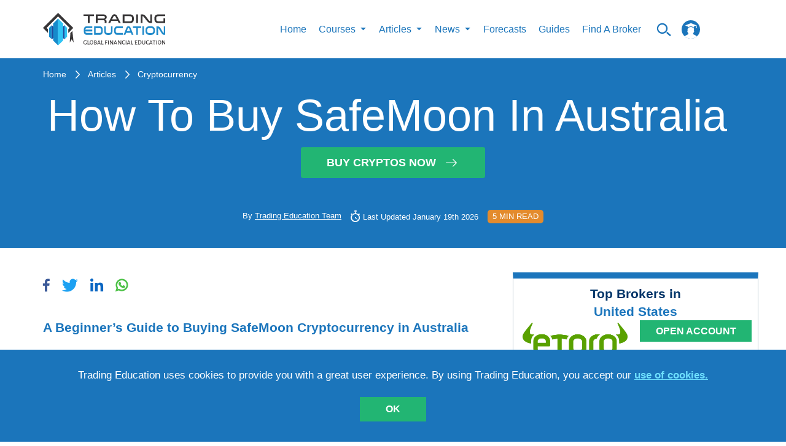

--- FILE ---
content_type: text/html; charset=utf-8
request_url: https://trading-education.com/how-to-buy-safemoon-in-australia
body_size: 32951
content:
<!doctype html>
<html data-n-head-ssr lang="en" data-n-head="%7B%22lang%22:%7B%22ssr%22:%22en%22%7D%7D">
  <head >
    <title>How To Buy SafeMoon In Australia  | Trading Education</title><meta data-n-head="ssr" charset="utf-8"><meta data-n-head="ssr" name="viewport" content="width=device-width, initial-scale=1"><meta data-n-head="ssr" name="fb:pages" property="fb:pages" content="1758999497742660"><meta data-n-head="ssr" name="coinzilla" content="b2799de34e9ba86b55d7f9cf89d109ff"><meta data-n-head="ssr" data-hid="fb:app_id" property="fb:app_id" content="407451343056491"><meta data-n-head="ssr" data-hid="fb:admins" property="fb:admins" content="100001074045071"><meta data-n-head="ssr" data-hid="og:description" property="og:description" content="A Beginner’s Guide to Buying SafeMoon Cryptocurrency in Australia
The guide will explain the best way to buy Safemoon in Australia. You will..."><meta data-n-head="ssr" data-hid="og:title" property="og:title" content="How To Buy SafeMoon In Australia  | Trading Education"><meta data-n-head="ssr" data-hid="og:image" property="og:image" content="https://img.trading-education.com/article/162081229691a39cd1f41620812296_resized.jpg"><meta data-n-head="ssr" data-hid="description" name="description" content="SafeMoon is a DeFi token that enables holders to gain scalability over issues present in the traditional financial sector. In this article, we will explain how to buy and sell SafeMoon in Australia."><meta data-n-head="ssr" data-hid="keywords" name="keywords" content="how to buy safemoon, how to buy safemoon link in Australia, invest in safemoon"><link data-n-head="ssr" rel="preload" href="/fonts/icomoon.woff2" as="font" type="font/woff2" crossorigin="anonymous"><link data-n-head="ssr" rel="icon" type="image/x-icon" href="/favicon.ico"><link data-n-head="ssr" href="https://app.trading-education.com" rel="dns-prefetch"><link data-n-head="ssr" href="https://img.trading-education.com" rel="preconnect"><link data-n-head="ssr" href="https://ipinfo.io" rel="preconnect"><script data-n-head="ssr" src="https://www.googletagmanager.com/gtag/js?id=G-6SJQ7ET54C" async></script><script data-n-head="ssr" src="/gs.client.js"></script><script data-n-head="ssr" type="application/ld+json">[{"@context":"https://schema.org","@type":"Article","headline":"How To Buy SafeMoon In Australia ","datePublished":"2021-05-13T06:10:46+0000","dateModified":"2026-01-19T10:04:48+0000","image":"https://img.trading-education.com/article/162081229691a39cd1f41620812296_resized.jpg","description":"SafeMoon is a DeFi token that enables holders to gain scalability over issues present in the traditional financial sector. In this article, we will explain how to buy and sell SafeMoon in Australia.","keywords":"how to buy safemoon, how to buy safemoon link in Australia, invest in safemoon","publisher":{"@type":"Organization","name":"Trading Education","logo":{"@type":"ImageObject","url":"http://trading-education.com/images/main-logo.svg","width":187,"height":50},"url":"http://trading-education.com","sameAs":["https://www.facebook.com/tradingeducation1","https://www.pinterest.co.uk/tradingeducation/_created/","https://www.instagram.com/trading_education/","https://www.pinterest.co.uk/tradingeducation/_created/","https://www.linkedin.com/company/trading-education/about/"]},"author":{"@type":"Person","name":"Trading Education Team","image":"http://trading-education.com/images/main-logo.svg"}}]</script><script data-n-head="ssr" type="text/javascript" src="https://s.skimresources.com/js/230783X1713172.skimlinks.js"></script><script data-n-head="ssr" charset="utf-8" src="https://platform.twitter.com/widgets.js" async></script><style data-vue-ssr-id="c3ae2b30:0 b55c0b9a:0 761d0e24:0 eeea6dda:0 7f0e4ab1:0 40bc4ee0:0 0a900227:0 fc810dc6:0 638af25f:0 53cbf92c:0 ba9ef6de:0 716711e2:0 e8d64c7a:0">@font-face{font-family:"icomoon";src:url(/fonts/icomoon.woff2) format("woff2");font-weight:400;font-style:normal;font-display:swap}[class^=icon-]{font-family:"icomoon"!important;speak:none;font-style:normal;font-weight:400;font-feature-settings:normal;font-variant:normal;text-transform:none;line-height:1;-webkit-font-smoothing:antialiased;-moz-osx-font-smoothing:grayscale}.icon-arrow-right-m:before{content:"\e9b1"}.icon-up-to-date:before{content:"\e9a2"}.icon-articles1:before{content:"\e9ad"}.icon-million:before{content:"\e9ae"}.icon-helping:before{content:"\e9af"}.icon-search_n:before{content:"\e954"}.icon-certificate:before{content:"\e946"}.icon-check_n:before{content:"\e9aa"}.icon-arrow-x:before{content:"\e9ab"}.icon-unlim-arrow:before{content:"\e9ac"}.icon-vid-cam:before{content:"\e900"}.icon-questions:before{content:"\e9a6"}.icon-bulb:before{content:"\e9a7"}.icon-open-book:before{content:"\e9a8"}.icon-clock-new:before{content:"\e9a9"}.icon-face:before{content:"\e9a5"}.icon-progress-arrow-left:before{content:"\e852";color:#1b75bc}.icon-progress-arrow-right:before{content:"\e853";color:#1b75bc}.icon-free_ebooks:before{content:"\e1000";color:#fff}.icon-whatsapp-icon:before{content:"\e933"}.icon-success-face:before{content:"\e9a0"}.icon-fail-face:before{content:"\e9a1"}.icon-filter:before{content:"\e99d"}.icon-prev-page:before{content:"\e99e"}.icon-my-account:before{content:"\e99c"}.icon-twitter-logo-silhouette:before{content:"\e996"}.icon-pinterest_letter:before{content:"\e997"}.icon-google-plus:before{content:"\e998"}.icon-right-arrow:before{content:"\e994"}.icon-form-email:before{content:"\e993"}.icon-fb1:before{content:"\e98e"}.icon-insta1:before{content:"\e98f"}.icon-in:before{content:"\e990"}.icon-whats-up:before{content:"\e991"}.icon-to-top-arrow:before{content:"\e98c"}.icon-star:before{content:"\e987"}.icon-user:before{content:"\e980"}.icon-chevron-up:before{content:"\e982"}.icon-logo-courses:before{content:"\e979"}.icon-logo-video:before{content:"\e975"}.icon-logo-article:before{content:"\e978"}.icon-btn-form-arr:before{content:"\e922"}.icon-certificate-email:before{content:"\e923"}.icon-certificat-load:before{content:"\e924"}.icon-close-modals:before{content:"\e927"}.icon-drop:before{content:"\e92b"}.icon-edit-icon:before{content:"\e92c"}.icon-hamburger-mobile-open:before{content:"\e937"}.icon-lock2:before{content:"\e93f"}.icon-lock-i:before{content:"\e940"}.icon-qiuz-alarm:before{content:"\e949"}.icon-quiz:before{content:"\e94a"}.icon-quiz-arrow:before{content:"\e94b"}.icon-quiz-result-fb:before{content:"\e94c"}.icon-quiz-result-relevant-course:before{content:"\e94d"}.icon-quiz-retake-test:before{content:"\e94e"}.icon-search:before{content:"\e9b0"}.icon-subscription-check:before{content:"\e959"}.icon-total-i:before{content:"\e95a"}.icon-triangle:before{content:"\e95c"}.icon-105:before{content:"\e96d"}.icon-arrow-new-1:before{content:"\e972"}.icon-alert:before{content:"\e91d"}.icon-bell:before{content:"\e914"}.icon-learn:before{content:"\e915"}.icon-community:before{content:"\e917"}.icon-signals:before{content:"\e909"}.icon-minus:before{content:"\e907"}.icon-check:before{content:"\e908"}.icon-plus:before{content:"\e905"}.icon-small-icon:before{content:"\e903"}
html{border:0;vertical-align:baseline}body,html{margin:0;padding:0}body{min-width:320px;min-height:100vh;width:100%;height:100%;font-family:Arial;font-weight:400;font-style:normal;font-size:16px;line-height:1.4;color:#5a5a5a;position:relative;-webkit-font-smoothing:antialiased;background:#fff;overflow-x:hidden;overflow-y:auto}*,:after,:before{box-sizing:border-box;outline:none}aside,canvas,figcaption,figure,video{margin:0;padding:0;border:0}ol,ul{list-style:none}li,ol,ul{margin:0;padding:0}table{border-collapse:collapse;border-spacing:0}button,input,textarea{-webkit-appearance:none;-moz-appearance:none;appearance:none}button:focus,input:focus,textarea:focus{outline:none}a{line-height:inherit}a,a:focus{text-decoration:none}a:focus{outline:none}a:hover{text-decoration:none}::-moz-selection{background-color:#1b75bb;color:#fff}::selection{background-color:#1b75bb;color:#fff}iframe{margin:0 0 40px;padding:0;border:0;width:100%}input[type=number]::-webkit-inner-spin-button,input[type=number]::-webkit-outer-spin-button{-webkit-appearance:none;margin:0}code{text-shadow:0 1px #fff;line-height:1.3;font-family:"Arial","Helvetica",sans-serif;font-weight:400;white-space:pre-wrap;white-space:-moz-pre-wrap;white-space:-o-pre-wrap;background:#f5f2f0;display:block;padding:12px;margin:8px 0;color:#303038;border:0;border-radius:6px}h1,h2,h3,h4,h5,h6{line-height:1.1;margin-bottom:12px;margin-top:12px;font-weight:400}.button,b,button,strong{font-family:"Arial","Helvetica",sans-serif!important;font-weight:700}h1 small,h2 small,h3 small,h4 small,h5 small,h6 small{font-size:60%;color:#6f6f6f;line-height:0}h1{font-size:44px}h2{font-size:34px}h3{font-size:27px}h4{font-size:23px}h5{font-size:17px}h6{font-size:14px}p{font-weight:400;line-height:1.45;margin-top:0;margin-bottom:10px;font-size:17px}hr{border:solid #eff0f4;border-width:1px 0 0;margin:21px 0}hr,hr.small{clear:both;height:0}hr.small{border:double #37485c;border-width:4px 0 0;margin:30px auto 20px;max-width:150px}#__layout,#__nuxt{overflow-x:hidden;overflow-y:auto}#__layout::-webkit-scrollbar,#__nuxt::-webkit-scrollbar{width:0!important;-ms-overflow-style:none;overflow-y:-moz-scrollbars-none}#__layout,#__nuxt{display:flex;min-height:100vh;height:100%;width:100%}#__layout{overflow:hidden}.wrapper{display:flex;flex-direction:column;width:100%;min-height:100vh;overflow:hidden!important}.main,main{flex-grow:1}img{display:inline-block;max-width:100%;height:auto}button,input[type=submit]{border:none;outline:none;background:none;cursor:pointer}.container{width:100%;margin:0 auto;flex-grow:1}@media (min-width:1280px){.container{max-width:1170px}}.container-fluid{margin-right:auto;margin-left:auto;padding-right:15px;padding-left:15px}.container-form{margin:0 auto;width:100%;max-width:1170px}.row{display:flex;flex:0 1 auto;flex-direction:row;flex-wrap:wrap;position:relative}.container-fluid>.row,.container>.row{margin-right:-15px;margin-left:-15px}[class^=col].no-padding{padding:0}.col-xs,.col-xs-2,.col-xs-4,.col-xs-6,.col-xs-12{flex:0 0 auto;padding-right:15px;padding-left:15px}.col-xs{flex-grow:1;flex-basis:0;max-width:100%}.col-xs-2{flex-basis:16.667%;max-width:16.667%}.col-xs-4{flex-basis:33.333%;max-width:33.333%}.col-xs-6{flex-basis:50%;max-width:50%}.col-xs-12{flex-basis:100%;max-width:100%}@media (min-width:576px){.col-sm-4,.col-sm-12{flex:0 0 auto;padding-right:15px;padding-left:15px}.col-sm-4{flex-basis:33.333%;max-width:33.333%}.col-sm-6{flex-basis:50%;max-width:50%}.col-sm-12{flex-basis:100%;max-width:100%}}@media (min-width:1024px){.col-md-2,.col-md-3,.col-md-4,.col-md-5,.col-md-6,.col-md-7,.col-md-8,.col-md-9,.col-md-12{flex:0 0 auto;padding-right:15px;padding-left:15px}.col-md-2{flex-basis:16.667%;max-width:16.667%}.col-md-3{flex-basis:25%;max-width:25%}.col-md-4{flex-basis:33.333%;max-width:33.333%}.col-md-5{flex-basis:41.667%;max-width:41.667%}.col-md-6{flex-basis:50%;max-width:50%}.col-md-7{flex-basis:58.333%;max-width:58.333%}.col-md-8{flex-basis:66.667%;max-width:66.667%}.col-md-9{flex-basis:75%;max-width:75%}.col-md-12{flex-basis:100%;max-width:100%}}@media (min-width:1280px){.col-lg-2,.col-lg-3,.col-lg-4,.col-lg-5,.col-lg-6,.col-lg-7,.col-lg-8,.col-lg-9,.col-lg-12{flex:0 0 auto;padding-right:15px;padding-left:15px}.col-lg-2{flex-basis:16.667%;max-width:16.667%}.col-lg-3{flex-basis:25%;max-width:25%}.col-lg-4{flex-basis:33.333%;max-width:33.333%}.col-lg-5{flex-basis:41.667%;max-width:41.667%}.col-lg-6{flex-basis:50%;max-width:50%}.col-lg-7{flex-basis:58.333%;max-width:58.333%}.col-lg-8{flex-basis:66.667%;max-width:66.667%}.col-lg-9{flex-basis:75%;max-width:75%}.col-lg-12{flex-basis:100%;max-width:100%}}.text-center{text-align:center!important}.mb-40{margin-bottom:40px!important}.flex-column-reverse{flex-direction:column-reverse!important}@media only screen and (min-width:768px){.flex-md-row{flex-direction:row!important}}.free-course h1,.free-course h2,.free-course h3,.free-course h4,.free-course h5,.free-course h6{margin-bottom:0;margin-top:0}.resptable{border:1px solid #ccc;border-collapse:collapse;margin:0;padding:0;width:100%;table-layout:fixed}.resptable caption{font-size:1.5em;margin:.5em 0 .75em}.resptable tr{background-color:#f8f8f8;border:1px solid #ddd;padding:.35em}.resptable th{font-size:.85em;letter-spacing:.1em;text-transform:uppercase}.resptable td,.resptable th{padding:.625em;text-align:center}@media screen and (max-width:600px){.resptable{border:0}.resptable caption{font-size:1.3em}.resptable thead{border:none;clip:rect(0 0 0 0);height:1px;margin:-1px;overflow:hidden;padding:0;position:absolute;width:1px}.resptable tr{border-bottom:3px solid #ddd;display:block;margin-bottom:.625em}.resptable td{border-bottom:1px solid #ddd;display:block;font-size:.8em;text-align:center}.resptable td:before{content:attr(data-label);float:left;font-weight:700;text-transform:uppercase}.resptable td:last-child{border-bottom:0}}.to-top{width:50px;height:50px;display:inline-flex;flex-shrink:0;border:1px solid #1b75bb;position:fixed;align-items:center;justify-content:center;z-index:1000;bottom:80px;right:80px;cursor:pointer;transition:all .15s ease;background:#fff}.to-top i{line-height:1;z-index:1;font-size:30px;color:#1b75bb;position:absolute;transform:rotate(-90deg)}@media screen and (max-width:650px){.to-top i{font-size:20px}}@media screen and (max-width:1200px){.to-top{bottom:40px;right:40px}}@media screen and (max-width:650px){.to-top{width:30px;height:30px;bottom:100px;right:20px}}.to-top:hover{opacity:.9}.category__list-text{color:#1b75bb}.icon{text-align:center;padding-bottom:15px}.icon i{display:inline-block;font-size:60px;color:#1b75bb}.icon span{font-size:17px;display:block;color:#1b75bb;text-align:center;text-transform:uppercase;line-height:1}select::-ms-expand{display:none!important}input[type=number]{-moz-appearance:textfield!important}.course-quiz.quizzes-question .quizzes-buttons{justify-content:center}.course-quiz.quizzes-question .flex-row{padding-top:0!important}.topic{padding:5px}.topic img{display:inline;margin-right:20px;float:left}.topic p{font-size:13px;text-transform:uppercase;color:#000}.forget-password-title{font-weight:700;font-size:21px;text-transform:uppercase;color:#003468;text-align:center}.forget-password-paragraph{font-size:15px;color:#000;text-align:center}.tab button{font-size:18px}#account-notifications form .row{margin:0 19px}.choices,.switch-notification{float:left}.activity-summery{float:left;padding-top:20px;padding-bottom:20px;width:100%}@media screen and (max-width:700px){.choices input[type=checkbox]+label{margin-right:0!important}.choices label{font-size:12px}}@media (min-width:641px) and (max-width:1023px){.choices label{font-size:10px}}.benefits p{font-weight:400;font-size:13px;color:#000}.benefits p i{color:#1b75bc;position:relative;top:2px;display:inline-block;margin-right:3px}@media screen and (max-width:700px){.benefits{margin-top:20px}}.questions p{color:#5e6466;float:left;font-size:12px;font-weight:700}.questions i{float:right;padding:12px}.faq{padding:50px}#published hr{margin-bottom:8px;margin-top:8px}@media screen and (max-width:500px){.tab button{font-size:10px}}@media screen and (max-width:375px){.tab button{font-size:8px}}.tab button{float:left;border:none;outline:none;cursor:pointer;padding:14px 16px;font-weight:700;font-size:16px;text-transform:uppercase;color:#003468;background-color:#fff!important}@media screen and (max-width:500px){.tab button{font-size:13px}}@media screen and (max-width:375px){.tab button{font-size:14px}}.tab button:hover{background-color:#ddd}.book-image{display:block;width:100%;height:auto;padding-top:0;z-index:97;margin:0 auto}.selected{margin:-30px auto 0 10px;display:block;font-size:50px;text-align:center;color:#258ccc}.accordion2{background-color:#1b75bc!important;cursor:pointer;padding:18px;width:100%;border:none;text-align:left;outline:none;transition:.4s;font-size:18px;line-height:14px;text-transform:uppercase;color:#fff}.accordion2:hover,.active{background-color:#ccc}.accordion2:after{color:#fff;float:right;margin-left:5px;content:""}.accordion2:before{color:#fff;float:left;margin-right:5px;content:""}.panel2{padding:0 18px;background-color:#fff;max-height:0;overflow:hidden;transition:max-height .2s ease-out}.search-field2 input[type=text]{border:none!important}.search-field2 i{float:right;padding-top:8px;color:#1b75bc}.search-field2 input{float:left;width:90%}.video-status label{font-size:15px;line-height:14px;text-transform:uppercase;color:#003468}.video-status input[type=radio]{-webkit-appearance:checkbox;-moz-appearance:checkbox;-ms-appearance:checkbox}.title{width:100%;max-width:854px;margin:0 auto}.vid-list-container{width:100%;height:660px;overflow:hidden;float:right}.vid-list-container:focus,.vid-list-container:hover{overflow-y:auto}ol#vid-list{margin:0;padding:0;background:#fff}ol#vid-list li{list-style:none}ol#vid-list li a{text-decoration:none;background-color:#fff;display:block}.vid-thumb{float:left;margin-right:8px}#vid-list .desc{color:#111;margin-top:5px;text-align:left;font-weight:700;font-size:13px;color:#000}@media (max-width:624px){.vid-list-container{padding-bottom:20px}}.video-category-title{font-weight:700;font-size:21px;color:#1b75bc}.video-line{padding-left:0}.share{padding-top:20px}.share p{font-weight:700;font-size:19px;line-height:36px;text-transform:uppercase;color:#1b75bc;float:right}.share i{font-size:25px;color:#1b75bc;padding-right:2px}@media (max-width:700px){.share{padding-top:190px}}@media (min-width:700px) and (max-width:1023px){.share{padding-top:90px}}.quiztagline{font-size:19px;color:#1b75bc;padding-top:30px}.quiez-title{font-weight:700;font-size:21px;color:#1b75bc}.vid-container2{position:relative;padding-bottom:41%;padding-top:30px;height:0;width:100%;float:left}.vid-container2 iframe,.vid-container2 img{position:absolute;top:0;left:0;width:100%;min-height:360px}.start-quiz{background-color:#1b75bc;color:#fff;border-radius:5px;float:left;padding:5px 20px;margin-left:0;font-size:16px}.start-quiz:hover{background:#001c4e;color:#fff}.start-quiz-btn{padding:13px 60px;background-color:#d65464;text-align:center;text-transform:uppercase;vertical-align:middle;color:#fff;box-shadow:0 5px 5px 3px #b3b3b3}.start-quiz-btn:hover{color:#fff;text-decoration:none}@media (max-width:700px){.start-quiz-btn{padding-left:40px;padding-right:40px}}#trading-signals{padding-top:20px;padding-bottom:20px}.question-body{font-size:14px;line-height:20px;color:#000}.replies a{float:left;margin-right:10px;color:#1b75bc;padding:3px 20px;border-radius:50px;font-size:16px;text-transform:uppercase;border:1px solid #ddd}.replies ul li,.replies ul li button{margin-right:10px;line-height:1}.replies ul li,.replies ul li button,.replies ul li span{display:inline;float:left;font-size:17px;text-transform:uppercase;color:#bdccd4}.replies ul li span{padding-left:20px;padding-right:20px;border:1px solid #ddd;border-radius:50px;margin-right:0}.replies ul li i{font-style:normal;padding-right:5px;font-size:20px}.button{font-weight:400}.detail-news .text-box img{height:100%}.detail-news .text-box img.tinymceResized{margin-right:15px}.detail-news .text-box img.tinymceResized.tinymceAlignRight{margin-right:0}.detail-news .text-box img.tinymceAlignLeft{float:left!important;margin-right:15px}@media screen and (max-width:650px){.detail-news .text-box img.tinymceAlignLeft{float:none!important;display:block;margin:0 auto 15px}}.detail-news .text-box img.tinymceAlignRight{float:right!important;margin-left:15px}@media screen and (max-width:650px){.detail-news .text-box img.tinymceAlignRight{float:none!important;display:block;margin:0 auto 15px}}.detail-news .text-box img.tinymceAlignCenter{float:none!important;margin:0 auto 15px;display:block}.detail-news .text-box span{margin-bottom:10px!important;line-height:33px}.detail-news .text-box h1,.detail-news .text-box h2,.detail-news .text-box h3,.detail-news .text-box h4,.detail-news .text-box h5,.detail-news .text-box h6{color:#1b75bc;font-weight:700;font-size:21px;padding-bottom:20px}.detail-news .text-box h1 span,.detail-news .text-box h2 span,.detail-news .text-box h3 span,.detail-news .text-box h4 span,.detail-news .text-box h5 span,.detail-news .text-box h6 span{font-weight:700}.detail-news .text-box p{font-size:18px;color:#003468;line-height:33px;margin-bottom:20px!important}.detail-news .text-box a{color:#1b75bc;display:inline-block}.detail-news .text-box ol,.detail-news .text-box ul{margin-left:14px;list-style-type:disc}.detail-news .text-box ol{list-style-type:decimal;padding-bottom:10px}.detail-news .text-box li{margin-bottom:20px;color:#003468}.detail-news .text-box .coin-info{margin:40px 0}.detail-news .text-box .coin-info__title{text-align:center;color:#1b75bc!important;font-size:23px!important;line-height:1.2;margin-bottom:40px;margin-top:0;padding-bottom:0!important}.detail-news .text-box .coin-info__table-wrap{display:block;width:100%;max-width:550px;margin:0 auto;overflow-x:auto;-webkit-overflow-scrolling:touch;box-shadow:0 0 13px rgba(0,0,0,.13)}.detail-news .text-box .coin-info__table{color:#003468;font-size:18px;line-height:1.15;width:100%;border-collapse:collapse}@media (max-width:767px){.detail-news .text-box .coin-info__table{font-size:14px}}.detail-news .text-box .coin-info__table tr:nth-child(2n) td,.detail-news .text-box .coin-info__table tr:nth-child(2n) th{background-color:#f2f2f2}.detail-news .text-box .coin-info__table tr:nth-child(2n)>:first-child{border-left-color:#f2f2f2}.detail-news .text-box .coin-info__table tr:nth-child(2n)>:last-child{border-right-color:#f2f2f2}.detail-news .text-box .coin-info__table tr:last-child td,.detail-news .text-box .coin-info__table tr:last-child th{border-bottom-color:#f2f2f2}.detail-news .text-box .coin-info__table td,.detail-news .text-box .coin-info__table th{padding:17px 25px;border:1px solid #fff;word-wrap:break-word;-ms-word-break:break-all;word-break:break-all;word-break:break-word;-ms-hyphens:auto;-webkit-hyphens:auto;hyphens:auto;background-color:#fff}@media (max-width:767px){.detail-news .text-box .coin-info__table td,.detail-news .text-box .coin-info__table th{padding-top:20px;padding-bottom:20px}}.detail-news .text-box .coin-info__table td.red,.detail-news .text-box .coin-info__table th.red{color:#d65464}.detail-news .text-box .coin-info__table td.green,.detail-news .text-box .coin-info__table th.green{color:#177242}.detail-news .text-box .coin-info__table th{text-align:left;width:50%}.detail-news .text-box .coin-info__table td{text-align:center;width:50%}.validation-error{display:block;color:#d23232!important;text-transform:inherit!important;margin-bottom:0;padding-bottom:0!important}.form-group.checkbox{padding-top:12px}.form-group input{padding:0;height:auto;width:auto;margin-bottom:0;display:none;cursor:pointer}.form-group label{position:relative;cursor:pointer;font-size:13px;color:#fff;line-height:.9}.form-group label span{display:inline-block;vertical-align:middle}.form-group label span a{color:#fff;text-decoration:underline}.form-group label span a:hover{text-decoration:none}.form-group label:before{content:"";-webkit-appearance:none;background-color:#fff;border:2px solid #fff;padding:5px;display:inline-block;position:relative;vertical-align:middle;cursor:pointer;margin-right:8px}.form-group input:checked+label:after{content:"";display:block;position:absolute;top:1px;left:4px;width:5px;height:8px;border:solid #000;border-width:0 2px 2px 0;transform:rotate(45deg)}.flex-row{display:flex;width:100%;align-items:center}.flex-row .cell{width:50%}.top-slide{padding-left:5px;padding-right:5px}.top-slide .top-slide-content{display:flex;justify-content:space-between;padding-bottom:20px}.top-slide .top-slide-content .top-slide-title{font-weight:700;font-size:16px;color:#003468;padding-right:20px}.top-slide .hot-label-wr{flex-direction:row;padding-top:5px;display:none}.top-slide .hot-label-wr .hot-label{line-height:24px;display:inline-block;background-color:#d65464;color:#fff;text-transform:uppercase;border-radius:7px;text-align:center;padding-left:8px;padding-right:8px;margin-right:12px;height:24px}.top-slide.hot .hot-label-wr{display:flex}.loader{text-align:center;cursor:pointer}.loader span{display:inline-block;text-transform:uppercase;font-size:16px;color:#001c4e;margin-bottom:10px}.loader img{display:block;margin:0 auto;width:35px}.text-center{text-align:center}.fag-header{border-top:20px solid #1b75bc;position:relative;margin-bottom:25px;display:flex;width:100%}.fag-header .fag-header-row{width:100%;display:flex;flex-wrap:nowrap;align-items:center}.fag-header .fag-header-row .fag-header-cell{width:100%;position:relative;height:174px}.fag-header .fag-header-row .fag-header-img{width:660px;display:block;margin:-1px auto 0;z-index:1;position:absolute;left:50%;transform:translateX(-50%)}@media only screen and (max-width:650px){.fag-header .fag-header-row{flex-wrap:wrap}.fag-header .fag-header-row .fag-header-cell{width:100%;text-align:center}.fag-header .fag-header-row .fag-header-cell:first-child{order:2}.fag-header .fag-header-row .fag-header-cell:last-child{order:1;min-height:85px;margin-bottom:25px}.fag-header .fag-header-row .fag-header-img{margin:-1px auto 0}.fag-header:after{bottom:inherit;top:85px;top:110px}}@media only screen and (max-width:600px){.fag-header .fag-header-row .fag-header-cell:last-child{margin-bottom:0}.fag-header:after{top:160px}}.banners-list{margin-bottom:25px}.banners-list__item{display:flex;justify-content:center;max-width:400px;margin:0 auto}.banners-list__item:not(:last-child){margin-bottom:25px}.banners-list__img{display:block}.socials-list{display:flex;align-items:center;flex-wrap:wrap;cursor:pointer}.socials-list.colored .socials-list__link[class*=facebook]{color:#3b5998}.socials-list.colored .socials-list__link[class*=twitter]{color:#1da1f2}.socials-list.colored .socials-list__link[class*=linkedin]{color:#0a66c2}.socials-list.colored .socials-list__link[class*=whatsapp]{color:#4dc247}.socials-list.colored .socials-list__link i{color:inherit}@media screen and (min-width:1350px){.socials-list.vertical{display:inline-flex;flex-direction:column}}@media screen and (min-width:1350px){.socials-list.vertical .socials-list__item{margin-right:0;padding:20px 0}}@media screen and (min-width:1350px){.socials-list.vertical .socials-list__item:first-child{padding-top:0}}@media screen and (min-width:1350px){.socials-list.vertical .socials-list__item:last-child{padding-bottom:0}}.socials-list__item{display:inline-flex;padding:10px 0}.socials-list__item:not(:last-child){margin-right:20px}.socials-list__link{display:inline-flex;color:#fff;font-size:21px;transition:color .3s}.socials-list__link:hover{color:#ccc}@media only screen and (min-width:1300px){.row.gutter-20{margin-left:-20px!important;margin-right:-20px!important}}@media only screen and (min-width:1300px){.row.gutter-20 .col,.row.gutter-20 [class^=col]{padding-left:20px!important;padding-right:20px!important}}.badge{display:inline-block;font-size:14px;line-height:1;border:1px solid transparent;border-radius:2px;padding:4px 12px;text-transform:uppercase;transition:color .3s,border-color .3s,background-color .3s}.badge,.badge-outline-white{background-color:transparent}.badge-outline-white{border-color:#fff;color:#fff}.badge-outline-white[href]:hover{color:#1b75bc;background-color:#fff}.badge-outline-blue{border-color:#1b75bc;background-color:transparent;color:#1b75bc}.badge-outline-blue[href]:hover{color:#fff;background-color:#1b75bc}.badges-list{display:flex;flex-wrap:wrap}.badges-list__item{margin:5px 0}.badges-list__item:not(:last-child){margin-right:15px}.link-with-arrow{position:relative;display:inline-block;padding-right:36px;font-size:15px;font-weight:700;transition:color .3s}.link-with-arrow:after{content:"\e994";display:inline-block;font-family:icomoon!important;position:absolute;top:50%;right:0;transform:translateY(-50%);font-size:1.4em;font-weight:400}.link-with-arrow.yellow{color:#e38b2d}.link-with-arrow.yellow:hover{color:#e9a45a}@media only screen and (max-width:1125px){.partner-card-row{justify-content:space-around!important}.partner-card-row .partner-card-cell{width:33%!important}}@media only screen and (max-width:1025px){.message a{text-transform:uppercase;font-weight:700}.message p{text-align:left!important;font-size:29px!important}.full-width{width:100%!important;max-width:100%!important;flex-basis:100%!important}.flex-four-row{flex-wrap:wrap}.flex-four-row .cell{width:33.3%;padding-bottom:25px}}.news-container{width:100%}@media only screen and (max-width:1023px){.full-width{width:100%!important;max-width:50%!important;flex-basis:50%!important}.news-card__img{width:auto!important;margin:0 auto}}@media only screen and (max-width:1023px) and (max-width:639px){.news-card__img{width:100%!important}}@media only screen and (max-width:960px){.registration-form{padding-left:10px;padding-right:10px}}@media only screen and (max-width:890px){.map iframe{max-height:315px}}@media only screen and (max-width:855px){.partner-card-row .partner-card-cell{width:50%!important}.chapters-layout{padding-right:0!important}}@media only screen and (max-width:768px){.pagination__btn,.reward__icon,.reward__info{display:none}}@media only screen and (max-width:719px){.contacts .columns{margin-bottom:20px;border-bottom:1px double #37485c;padding-bottom:15px}.social{margin-top:0}.social ul li{border-right:0;margin-bottom:1px;width:100%}.message p{text-align:center;font-size:20px}}@media only screen and (max-width:600px){.partner-card-row .partner-card-cell{width:100%!important}.flex-four-row{flex-wrap:wrap}.flex-four-row .cell{width:100%}.flex-four-row .articles-content{max-width:80%}.payment{width:100%;overflow:auto}.scroll{width:600px}}@media only screen and (max-width:500px){.flex-four-row .articles-content{max-width:100%}.reward__block{padding-top:0}}@media only screen and (max-width:449px){.top-slide a{display:block!important;margin:0 auto}.top-slide-img{text-align:center}.top-slide-img a{display:inline-block}}@media only screen and (max-width:400px){.btn-blue a,.btn-blue button,.btn-main-green a,.btn-main-green button,.btn-main-red a,.btn-main-red button,.btn-orange a,.btn-orange button{width:100%}.news-card__description{order:10}}form{margin:0;padding:0}.row form .row{margin:0 -6px}.row form .row .columns{padding:.4px}label{color:#4d4d4d;cursor:pointer;display:block;font-weight:500;margin-bottom:3px}input[type=date],input[type=email],input[type=number],input[type=password],input[type=search],input[type=text],input[type=time],input[type=url],textarea{background-color:#fff;font-family:"Arial","Helvetica",sans-serif;font-weight:400;border:0;box-shadow:none;color:#666;display:block;margin:0;padding:6px;width:100%;border-radius:4px}input[type=date]:focus,input[type=email]:focus,input[type=number]:focus,input[type=password]:focus,input[type=search]:focus,input[type=text]:focus,input[type=time]:focus,input[type=url]:focus,textarea:focus{background:#f6f6f6;border-color:#b3b3b3}input[type=date][disabled],input[type=email][disabled],input[type=number][disabled],input[type=password][disabled],input[type=search][disabled],input[type=text][disabled],input[type=time][disabled],input[type=url][disabled],textarea[disabled]{background-color:#ddd}textarea{height:auto;resize:none}select{background-color:#fff;border:0;box-shadow:none;color:#666;display:block;margin:0;padding:6px;width:100%;border-radius:4px}.no-padding{padding-left:0!important;padding-right:0!important}.button{cursor:pointer}.top-slider li{background-color:#1b75bc;display:inline-block;font-size:0;width:calc(2.2% - 4px);min-width:35px;height:5px;cursor:pointer;vertical-align:top;margin-left:4px;margin-right:4px}.top-slider button{font-size:0;line-height:0}.tags{display:flex;flex-flow:row wrap;margin:0 -7px 20px}.tags__item{margin:0 7px 12px;text-transform:uppercase;color:#333}.tags__item,.tags__item a{display:inline-block;cursor:pointer}.tags__item a{border:1px solid #b3b3b3;border-radius:5px;padding:3px 12px;transition:color .3s,background-color .3s,border-color .3s;color:#b86662}.tags__item a:hover{color:#fff;background-color:#e38b2d;border-color:#e38b2d}.btn-green{text-decoration:none;text-transform:uppercase;color:#fff;display:block;text-align:center;cursor:pointer;background-color:#22b573;transition:all .15s ease;font-weight:700;font-size:18px;margin:0 auto}.btn-green:hover{background-color:#177242}.btn-orange a,.btn-orange button{text-transform:uppercase;font-weight:700;font-size:18px;color:#fff;text-align:center;padding:9px 40px;background-color:#e38b2d;transition:all .15s ease;min-width:272px;display:inline-flex;justify-content:center;align-items:center}.btn-orange a:hover,.btn-orange button:hover{background-color:#003468}.btn-main-red a,.btn-main-red button{text-transform:uppercase;font-weight:700;font-size:18px;color:#fff;text-align:center;padding:0 40px;background-color:#d65464;transition:all .15s ease;height:40px;display:inline-flex;justify-content:center;align-items:center}.btn-main-red a:hover,.btn-main-red button:hover{background-color:#d13f51}.btn-main-green a,.btn-main-green button{text-transform:uppercase;font-weight:700;font-size:18px;color:#fff;text-align:center;padding:0 40px;background-color:#22b573;transition:all .15s ease;height:40px;display:inline-flex;justify-content:center;align-items:center}@media screen and (max-width:639px){.btn-main-green a,.btn-main-green button{height:auto;line-height:23px;padding:13px 40px}}.btn-main-green a:hover,.btn-main-green button:hover{background-color:#177242}.btn-blue a,.btn-blue button{display:inline-flex;align-items:center;justify-content:center;height:40px;text-transform:uppercase;font-family:"Arial","Helvetica",sans-serif!important;font-weight:700;font-size:18px;color:#fff;text-align:center;padding:0 5px;background-color:#1b75bc;transition:all .15s ease;min-width:272px}.btn-blue a:hover,.btn-blue button:hover{background-color:#003468}.share-results{background-color:#3b5999}.share-results span{display:flex;justify-content:center;align-items:center;height:37px;width:100%}.share-results span.desktop-visible{display:flex}@media only screen and (max-width:768px){.share-results span.desktop-visible{display:none}}.share-results span.mobile-visible{display:none}@media only screen and (max-width:768px){.share-results span.mobile-visible{display:flex}}.share-results:hover{background-color:#344e87}.share-results i{margin-right:15px;font-size:22px;color:#fff;vertical-align:middle;display:inline-block}.question .question-head .question-head-title P{font-weight:700;font-size:18px;color:#003468;text-transform:uppercase;padding-bottom:5px}.bnr-ads{width:100%;position:relative;margin-bottom:20px}.bnr-ads__img{display:block;width:100%;max-width:none!important}.bnr-ads__btn{display:block;text-align:center;text-transform:uppercase;line-height:60px;padding:0 28px;font-family:"Arial","Helvetica",sans-serif;font-weight:700;font-size:30px;color:#fff;cursor:pointer;text-decoration:none;letter-spacing:2px;background:linear-gradient(90deg,#1aa9fd 0,#20b2f4 25%,#2cc1d7 50%,#39ceb3 75%,#49dc79);border-radius:40px}@media (max-width:1023px){.bnr-ads__btn{line-height:40px;font-size:25px}}@media (max-width:767px){.bnr-ads__btn{width:260px;line-height:40px;font-size:16px;padding:0 10px;margin:0 auto}}@media (max-width:639px){.bnr-ads__btn{width:210px;line-height:32px;font-size:14px}}.bnr-ads__btn:hover{background:linear-gradient(90deg,#fe6f1a 0,#f8681e 25%,#d23c2e 50%,#c93338 75%,#994f7e)}.bnr-ads__btn-wrap{position:absolute;bottom:18px;left:24px}@media (max-width:1023px){.bnr-ads__btn-wrap{left:20px}}@media (max-width:767px){.bnr-ads__btn-wrap{bottom:20px;left:0;right:0}}@media (max-width:639px){.bnr-ads__btn-wrap{bottom:12px}}.category{display:inline-block;position:relative;padding:3px 0;margin:10px -10px 35px;width:280px}.category__title{cursor:pointer}.category__title span{display:inline-block}.category__title span span{color:#1b75bc;font-weight:400;font-size:21px;display:inline-block;margin:0 5px}.category__title span span.menu-icon-wrapper{margin-left:0}.category__title i{color:#1b75bc}.category__content{display:none;position:absolute;top:100%;left:0;right:0;width:100%;background-color:#fff;box-shadow:0 3px 5px 1px #bfbfbf;z-index:100}.category__set{max-height:185px;overflow-y:auto;overflow-x:hidden}.category__set::-webkit-scrollbar{-webkit-appearance:none}.category__set::-webkit-scrollbar:vertical{width:4px}.category__set::-webkit-scrollbar:horizontal{height:4px}.category__set::-webkit-scrollbar-thumb{background-color:#ccc;border-radius:2px;border:none}.category__set::-webkit-scrollbar-track{border-radius:2px;background-color:#f2f2f2}.category_active{background-color:#1b75bc}.category_active .category__title i,.category_active .category__title span{color:#fff}.category_active .category__content{display:block}.category__input{text-transform:uppercase;background:none;border-bottom:1px solid #e6e6e6;border-radius:0;color:#003468;padding-right:25px}.category__input::-webkit-input-placeholder{font:16px;color:#ccc}.category__input:-moz-placeholder,.category__input::-moz-placeholder{font:16px;color:#ccc}.category__input:-ms-input-placeholder{font:16px;color:#ccc}.category__input:active,.category__input:focus{background:none}.category__list{color:#1b75bb;text-transform:capitalize;cursor:pointer;position:relative}.category__list:not(.category__list_search){word-break:break-all}.category__list:not(.category__list_search):hover{background-color:#e6e6e6}.category__list_search{padding:0 15px;margin-bottom:10px;cursor:default}.category__list_search i{position:absolute;top:0;bottom:0;margin:auto;height:20px;right:15px}.category__list-text{border-bottom:1px solid #e6e6e6;margin:-1px 15px 0;padding:8px 0 7px;display:block}.category__list:last-child .category__list-text{border-bottom:none}.vm--container{z-index:10000!important}.vm--overlay{background:rgba(0,0,0,.8)!important}.vm--overlay::-webkit-scrollbar{-webkit-appearance:none}.vm--overlay::-webkit-scrollbar:vertical{width:0}.vm--overlay::-webkit-scrollbar:horizontal{height:0}.vm--overlay::-webkit-scrollbar-thumb{background-color:transparent;border-radius:0;border:none}.vm--overlay::-webkit-scrollbar-track{border-radius:0;background-color:transparent}.vm--modal.chapterAvailable,.vm--modal.ErrorSavePopup,.vm--modal.RequestFreePopup,.vm--modal.SubscribePopup,.vm--modal.SuccessfullSavePopup,.vm--modal.TheChapterUnAvailable,.vm--modal.TheQuizUnAvailable,.vm--modal.transparent-no-shadow{background-color:transparent;box-shadow:none}.vm--modal.chapterAvailable::-webkit-scrollbar,.vm--modal.ErrorSavePopup::-webkit-scrollbar,.vm--modal.RequestFreePopup::-webkit-scrollbar,.vm--modal.SubscribePopup::-webkit-scrollbar,.vm--modal.SuccessfullSavePopup::-webkit-scrollbar,.vm--modal.TheChapterUnAvailable::-webkit-scrollbar,.vm--modal.TheQuizUnAvailable::-webkit-scrollbar,.vm--modal.transparent-no-shadow::-webkit-scrollbar{-webkit-appearance:none}.vm--modal.chapterAvailable::-webkit-scrollbar:vertical,.vm--modal.ErrorSavePopup::-webkit-scrollbar:vertical,.vm--modal.RequestFreePopup::-webkit-scrollbar:vertical,.vm--modal.SubscribePopup::-webkit-scrollbar:vertical,.vm--modal.SuccessfullSavePopup::-webkit-scrollbar:vertical,.vm--modal.TheChapterUnAvailable::-webkit-scrollbar:vertical,.vm--modal.TheQuizUnAvailable::-webkit-scrollbar:vertical,.vm--modal.transparent-no-shadow::-webkit-scrollbar:vertical{width:0}.vm--modal.chapterAvailable::-webkit-scrollbar:horizontal,.vm--modal.ErrorSavePopup::-webkit-scrollbar:horizontal,.vm--modal.RequestFreePopup::-webkit-scrollbar:horizontal,.vm--modal.SubscribePopup::-webkit-scrollbar:horizontal,.vm--modal.SuccessfullSavePopup::-webkit-scrollbar:horizontal,.vm--modal.TheChapterUnAvailable::-webkit-scrollbar:horizontal,.vm--modal.TheQuizUnAvailable::-webkit-scrollbar:horizontal,.vm--modal.transparent-no-shadow::-webkit-scrollbar:horizontal{height:0}.vm--modal.chapterAvailable::-webkit-scrollbar-thumb,.vm--modal.ErrorSavePopup::-webkit-scrollbar-thumb,.vm--modal.RequestFreePopup::-webkit-scrollbar-thumb,.vm--modal.SubscribePopup::-webkit-scrollbar-thumb,.vm--modal.SuccessfullSavePopup::-webkit-scrollbar-thumb,.vm--modal.TheChapterUnAvailable::-webkit-scrollbar-thumb,.vm--modal.TheQuizUnAvailable::-webkit-scrollbar-thumb,.vm--modal.transparent-no-shadow::-webkit-scrollbar-thumb{background-color:transparent;border-radius:0;border:none}.vm--modal.chapterAvailable::-webkit-scrollbar-track,.vm--modal.ErrorSavePopup::-webkit-scrollbar-track,.vm--modal.RequestFreePopup::-webkit-scrollbar-track,.vm--modal.SubscribePopup::-webkit-scrollbar-track,.vm--modal.SuccessfullSavePopup::-webkit-scrollbar-track,.vm--modal.TheChapterUnAvailable::-webkit-scrollbar-track,.vm--modal.TheQuizUnAvailable::-webkit-scrollbar-track,.vm--modal.transparent-no-shadow::-webkit-scrollbar-track{border-radius:0;background-color:transparent}.vm--modal.chapterAvailable{display:flex;align-items:flex-start;padding-left:10px;padding-right:10px;min-height:100vh;height:auto;overflow-y:auto}.vm--modal.SuccessfullyPopup{height:inherit!important;overflow-y:auto!important}.top-icon{position:absolute;left:50%;transform:translate(-50%);top:-30px;width:60px;height:60px;border-radius:50%;background-color:#d65464;display:flex;align-items:center;justify-content:center}.top-icon .icon-close-modals{font-size:28px;color:#fff;position:static}.icon-close-modals{position:fixed;top:40px;right:40px;font-size:20px;color:#fff;cursor:pointer}@media only screen and (max-width:700px){.icon-close-modals{top:15px;right:15px}}.form-error,.validation-error{color:#d65464;display:block;background:#fff;text-align:center;padding:3px;margin-top:10px;margin-bottom:10px;width:100%}.form-error a,.validation-error a{color:#1b75bc!important;text-decoration:none}.form-error a:hover,.validation-error a:hover{text-decoration:underline}.vm--overlay{position:fixed;box-sizing:border-box;left:0;top:0;width:100%;height:100vh;background:rgba(0,0,0,.2);opacity:1}.vm--container.scrollable{height:100%;min-height:100vh;overflow-y:auto;-webkit-overflow-scrolling:touch}.vm--modal-overlay+.vm--modal{position:relative;overflow:hidden;box-sizing:border-box}.vm--container.scrollable .vm--modal{margin-bottom:2px}.vm--modal{background-color:#fff;text-align:left;border-radius:3px;box-shadow:0 20px 60px -2px rgba(27,33,58,.4);padding:0}.vm--modal.vm--modal-fullscreen{width:100vw;height:100vh;margin:0;left:0;top:0}.vm--modal-top-right{display:block;position:absolute;right:0;top:0}.overlay-fade-enter-active,.overlay-fade-leave-active{transition:all .2s}.overlay-fade-enter,.overlay-fade-leave-active{opacity:0}.nice-modal-fade-enter-active,.nice-modal-fade-leave-active{transition:all .4s}.nice-modal-fade-enter,.nice-modal-fade-leave-active{opacity:0;transform:translateY(-20px)}
.v-select{position:relative;font-family:inherit}.v-select,.v-select *{box-sizing:border-box}@-webkit-keyframes vSelectSpinner{0%{transform:rotate(0deg)}to{transform:rotate(1turn)}}@keyframes vSelectSpinner{0%{transform:rotate(0deg)}to{transform:rotate(1turn)}}.vs__fade-enter-active,.vs__fade-leave-active{pointer-events:none;transition:opacity .15s cubic-bezier(1,.5,.8,1)}.vs__fade-enter,.vs__fade-leave-to{opacity:0}.vs__dropdown-toggle{-webkit-appearance:none;-moz-appearance:none;appearance:none;display:flex;padding:0 0 4px;background:none;border:1px solid rgba(60,60,60,.26);border-radius:4px;white-space:normal}.vs__selected-options{display:flex;flex-basis:100%;flex-grow:1;flex-wrap:wrap;padding:0 2px;position:relative}.vs__actions{display:flex;align-items:center;padding:4px 6px 0 3px}.vs__open-indicator{fill:rgba(60,60,60,.5);transform:scale(1);transition:transform .15s cubic-bezier(1,-.115,.975,.855);transition-timing-function:cubic-bezier(1,-.115,.975,.855)}.vs__clear{fill:rgba(60,60,60,.5);padding:0;border:0;background-color:transparent;cursor:pointer;margin-right:8px}.vs__dropdown-menu{display:block;box-sizing:border-box;position:absolute;top:calc(100% - 1px);left:0;z-index:1000;padding:5px 0;margin:0;width:100%;max-height:350px;min-width:160px;overflow-y:auto;box-shadow:0 3px 6px 0 rgba(0,0,0,.15);border:1px solid rgba(60,60,60,.26);border-top-style:none;border-radius:0 0 4px 4px;text-align:left;list-style:none;background:#fff}.vs__no-options{text-align:center}.vs__dropdown-option{line-height:1.42857143;display:block;padding:3px 20px;clear:both;color:#333;white-space:nowrap;cursor:pointer}.vs__dropdown-option--highlight{background:#5897fb;color:#fff}.vs__dropdown-option--deselect{background:#fb5858;color:#fff}.vs__dropdown-option--disabled{background:inherit;color:rgba(60,60,60,.5);cursor:inherit}.vs__selected{display:flex;align-items:center;background-color:#f0f0f0;border:1px solid rgba(60,60,60,.26);border-radius:4px;color:#333;line-height:1.4;margin:4px 2px 0;padding:0 .25em;z-index:0}.vs__deselect{display:inline-flex;-webkit-appearance:none;-moz-appearance:none;appearance:none;margin-left:4px;padding:0;border:0;cursor:pointer;background:none;fill:rgba(60,60,60,.5);text-shadow:0 1px 0 #fff}.vs__search::-webkit-search-cancel-button{display:none}.vs__search::-ms-clear,.vs__search::-webkit-search-decoration,.vs__search::-webkit-search-results-button,.vs__search::-webkit-search-results-decoration{display:none}.vs__search,.vs__search:focus{-webkit-appearance:none;-moz-appearance:none;appearance:none;line-height:1.4;font-size:1em;border:1px solid transparent;border-left:none;outline:none;margin:4px 0 0;padding:0 7px;background:none;box-shadow:none;width:0;max-width:100%;flex-grow:1;z-index:1}.vs__search::-moz-placeholder{color:inherit}.vs__search:-ms-input-placeholder{color:inherit}.vs__search::placeholder{color:inherit}.vs__spinner{align-self:center;opacity:0;font-size:5px;text-indent:-9999em;overflow:hidden;border:.9em solid hsla(0,0%,39.2%,.1);border-left-color:rgba(60,60,60,.45);transform:translateZ(0);-webkit-animation:vSelectSpinner 1.1s linear infinite;animation:vSelectSpinner 1.1s linear infinite;transition:opacity .1s}.vs__spinner,.vs__spinner:after{border-radius:50%;width:5em;height:5em}
.wrapper[data-v-0229708a]{padding-top:95px;transition:padding-top .3s ease}@media screen and (max-width:1250px){.wrapper[data-v-0229708a]{padding-top:70px}}
@media only screen and (max-width:960px){.notification-list[data-v-7d6b335e]{display:none}.community-top-box[data-v-7d6b335e]{padding:15px 0}}.overlayMain[data-v-7d6b335e]{position:fixed;left:0;right:0;bottom:0;top:0;background:rgba(0,0,0,.3);z-index:100;display:none}.overlayMain.open[data-v-7d6b335e]{display:block}.sidebar-enter-active[data-v-7d6b335e],.sidebar-leave-active[data-v-7d6b335e]{transition:all .3s;transform:translateX(0)}.sidebar-enter[data-v-7d6b335e],.sidebar-leave-to[data-v-7d6b335e]{transition:all .3s;transform:translateX(100%)}.header[data-v-7d6b335e]{background:#fff;width:100%;position:fixed;top:0;left:0;right:0;z-index:1100}.header__container[data-v-7d6b335e]{display:flex;flex-direction:row;align-items:center;justify-content:space-between;width:100%;max-width:1170px;padding:21px 15px;margin:0 auto;position:relative;z-index:5;transition:all .3s ease}@media screen and (max-width:1250px){.header__container[data-v-7d6b335e]{padding:10px 15px;position:static}}.header .center-cell[data-v-7d6b335e]{width:100%;justify-content:flex-end}.header .center-cell[data-v-7d6b335e],.header .logo[data-v-7d6b335e]{display:inline-flex;align-items:center}.header .logo[data-v-7d6b335e]{margin-right:25px}.header .logo__link[data-v-7d6b335e]{display:inline-flex;width:auto;transition:all .3s ease-out}.header .logo__link img[data-v-7d6b335e]{height:53px;max-width:inherit;width:auto;-o-object-fit:contain;object-fit:contain;transition:all .3s ease-out}@media screen and (max-width:1250px){.header .logo__link img[data-v-7d6b335e]{height:40px}}.header .latest-price[data-v-7d6b335e]{display:inline-flex;align-items:center;justify-content:center;height:35px;padding:0 15px;font-size:16px;line-height:19px;color:#fff;background:#22b573;flex-shrink:0;transition:all .3s ease}@media screen and (max-width:700px){.header .latest-price[data-v-7d6b335e]{display:none}}.header .latest-price[data-v-7d6b335e]:hover{background:#177242}.header .header-toolbar[data-v-7d6b335e]{display:flex;flex-wrap:nowrap;justify-content:flex-end;align-items:center;padding-left:25px}@media screen and (max-width:1300px){.header .header-toolbar[data-v-7d6b335e]{padding-right:70px}}@media screen and (max-width:1250px){.header .header-toolbar[data-v-7d6b335e]{padding-left:15px;padding-right:0}}.header .header-toolbar .searchbar-btn[data-v-7d6b335e]{display:inline-flex;align-items:center;justify-content:center;font-size:22px;color:#1b75bb;margin-right:17px;cursor:pointer;width:24px;height:22px}.header .header-toolbar .searchbar-btn .icon-search_n[data-v-7d6b335e]{width:24px;height:22px}@media screen and (max-width:800px){.header .header-toolbar .searchbar-btn[data-v-7d6b335e]{display:none}}.header .header-toolbar .profile-menu[data-v-7d6b335e]{font-size:16px;color:#fff;position:relative;display:flex;justify-content:flex-end;align-items:center}@media screen and (max-width:1250px){.header .header-toolbar .profile-menu[data-v-7d6b335e]{margin-right:17px}}@media screen and (max-width:700px){.header .header-toolbar .profile-menu[data-v-7d6b335e]{display:none}}.header .header-toolbar .profile-menu-controls li[data-v-7d6b335e]{transition:all .15s ease}.header .header-toolbar .profile-menu-controls li[data-v-7d6b335e]:hover{background-color:#1b75bc}.header .header-toolbar .profile-menu-controls li a[data-v-7d6b335e]{display:block;width:100%;height:100%;text-decoration:none;color:#fff}.header .header-toolbar .profile-menu .toggle-wrapper[data-v-7d6b335e]{z-index:105;display:inline-flex;align-items:center;justify-content:center;cursor:pointer;height:30px;width:30px;overflow:hidden;border-radius:50%;background:#1b75bb}.header .header-toolbar .profile-menu .toggle-wrapper i[data-v-7d6b335e]{color:#fff;position:relative;top:3px;font-size:26px}.header .header-toolbar .profile-menu .menu-title[data-v-7d6b335e]{padding:11px 0 8px 10px;font-weight:700;color:#1b75bb;height:50px;display:inline-flex;align-items:center;width:100%}.header .header-toolbar .profile-menu .menu-title a[data-v-7d6b335e]{color:#1b75bb;font-size:16px;padding-left:10px}.header .header-toolbar .profile-menu .menu-title a[data-v-7d6b335e]:hover{text-decoration:none;color:#fff;background:#1b75bb}.header .header-toolbar .profile-menu.active .menu-controls-wrapper[data-v-7d6b335e]{transform:scaleY(1);opacity:1}.header .menu-controls-wrapper[data-v-7d6b335e]{position:absolute;top:-10px;left:-125px;width:165px;background-color:#fff;box-shadow:0 0 15px 2px rgba(0,0,0,.2);z-index:101;opacity:0;transform:scaleY(0);transform-origin:top;transition:transform .3s ease,opacity .3s ease}.header .menu-controls-wrapper .profile-menu-controls[data-v-7d6b335e]{width:100%}.header .menu-controls-wrapper .profile-menu-controls li[data-v-7d6b335e]{display:block;width:100%}.header .menu-controls-wrapper .profile-menu-controls li a[data-v-7d6b335e],.header .menu-controls-wrapper .profile-menu-controls li span[data-v-7d6b335e]{padding:10px 5px 10px 25px;width:100%;font-size:16px;color:#1b75bb;display:inline-flex;align-items:center;cursor:pointer;transition:all .3s ease}.header .menu-controls-wrapper .profile-menu-controls li a[data-v-7d6b335e]:hover,.header .menu-controls-wrapper .profile-menu-controls li span[data-v-7d6b335e]:hover{background:#1b75bb;color:#fff}.header .desktop-menu[data-v-7d6b335e]{width:100%}@media screen and (max-width:1250px){.header .desktop-menu[data-v-7d6b335e]{position:absolute;top:70px;left:0;right:0;width:100%;height:calc(100vh - 70px);z-index:1001;background-color:#1b75bb;display:none;padding:0;overflow:hidden}}.header .desktop-menu.open[data-v-7d6b335e]{display:block}.header .desktop-menu .sf-menu a[data-v-7d6b335e]{text-transform:none;width:100%}@media screen and (max-width:1250px){.header .desktop-menu .sf-menu a[data-v-7d6b335e]{text-transform:uppercase}}@media screen and (max-width:1250px){.header .desktop-menu .sf-menu[data-v-7d6b335e]{position:absolute;top:0;left:0;right:0;bottom:0;width:100%;height:100%;padding:15px 25px;overflow:auto;display:block}}.header .search[data-v-7d6b335e]{height:95px;background:#fff;position:fixed;display:flex;align-items:center;top:0;left:0;z-index:130;transform:scale(0);width:0;transition:all .3s ease}@media screen and (max-width:1250px){.header .search[data-v-7d6b335e]{height:70px}}.header .search.search-active[data-v-7d6b335e]{transform:scale(1);width:100%}.header .search__wrapper[data-v-7d6b335e]{width:100%;max-width:1200px;padding:0 15px;margin:0 auto;display:flex;align-items:center;justify-content:space-between}.header .search__input[data-v-7d6b335e]{width:100%}.header .search__input input[data-v-7d6b335e]{width:100%;background:transparent;font-size:21px;color:#1b75bb}.header .search__input input[data-v-7d6b335e]::-webkit-input-placeholder{font-size:21px;color:#1b75bb}.header .search__input input[data-v-7d6b335e]::-moz-placeholder{font-size:21px;color:#1b75bb}.header .search__input input[data-v-7d6b335e]:-ms-input-placeholder{font-size:21px;color:#1b75bb}.header .search__input input[data-v-7d6b335e]:-moz-placeholder{font-size:21px;color:#1b75bb}.header .search__btn[data-v-7d6b335e]{width:25px;height:25px;display:inline-flex;align-items:center;justify-content:center;cursor:pointer;font-size:24px;line-height:24px;margin-right:25px;flex-shrink:0;color:#1b75bb}.header .search__close[data-v-7d6b335e]{cursor:pointer}.header .search__close .icon-close-modals[data-v-7d6b335e]{position:static;font-size:23px;color:#1b75bb}.header.fixed[data-v-7d6b335e]{box-shadow:0 0 12px 1px rgba(0,0,0,.3)}@media screen and (max-width:1250px){.header.fixed .header__container[data-v-7d6b335e]{padding:10px 15px}}.header.boxshadow[data-v-7d6b335e]{box-shadow:0 0 12px 1px rgba(0,0,0,.3)}.sf-menu[data-v-7d6b335e],.sf-menu *[data-v-7d6b335e]{overflow:visible;margin:0;padding:0;list-style:none;z-index:100}.toggle-menu[data-v-7d6b335e]{display:none;width:25px;height:20px;flex-direction:column;justify-content:space-between;position:relative}@media screen and (max-width:1250px){.toggle-menu[data-v-7d6b335e]{display:inline-flex}}.toggle-menu span[data-v-7d6b335e]{width:100%;display:inline-flex;height:2px;background:#1b75bb;transition:all .3s ease}.toggle-menu.open span[data-v-7d6b335e]:nth-child(2){opacity:0}.toggle-menu.open span[data-v-7d6b335e]:first-child{position:absolute;top:9px;transform:rotate(-45deg)}.toggle-menu.open span[data-v-7d6b335e]:last-child{position:absolute;bottom:9px;transform:rotate(45deg)}.sf-menu[data-v-7d6b335e]{display:flex;flex-wrap:nowrap;justify-content:space-between;bottom:100%;border:transparent;line-height:1;width:100%;text-align:center}.sf-menu[data-v-7d6b335e],.sf-menu *[data-v-7d6b335e]{overflow:visible;margin:0;padding:0;list-style:none;z-index:100}.sf-menu .menu-center[data-v-7d6b335e]{width:100%;display:flex;flex-wrap:nowrap;align-items:center;justify-content:flex-end;bottom:100%;border:transparent;line-height:1;margin-bottom:0;text-align:center}@media screen and (max-width:1250px){.sf-menu .menu-center[data-v-7d6b335e]{flex-direction:column;justify-content:flex-start;align-items:inherit}}.sf-menu>.sf-menu-item[data-v-7d6b335e]{cursor:pointer}.sf-menu .sf-menu-item[data-v-7d6b335e]{text-decoration:none;text-align:center;display:inline-block;position:relative;transition:all .15s ease;z-index:0;cursor:pointer;margin-left:20px}@media screen and (max-width:1250px){.sf-menu .sf-menu-item[data-v-7d6b335e]{margin-bottom:24px;margin-left:0;position:static}}@media screen and (max-width:1250px){.sf-menu .sf-menu-item[data-v-7d6b335e]:last-child{margin-bottom:0}}.sf-menu .sf-menu-item>a[data-v-7d6b335e]{background-color:transparent!important}@media screen and (max-width:1250px){.sf-menu .sf-menu-item>a[data-v-7d6b335e]{position:static}}@media screen and (max-width:1250px){.sf-menu .sf-menu-item>a[data-v-7d6b335e]:after{content:"";display:block;position:fixed;top:70px;left:0;right:0;bottom:0;height:calc(100vh - 70px);width:100%;background-color:rgba(0,0,0,.5);opacity:0;visibility:hidden;transition:opacity .3s,visibility .3s}}.sf-menu .sf-menu-item.double[data-v-7d6b335e]{display:flex;align-items:center}@media screen and (min-width:700px){.sf-menu .sf-menu-item.double[data-v-7d6b335e]{display:none}}.sf-menu .sf-menu-item.double .account-button[data-v-7d6b335e]{padding:0 10px;flex:1}.sf-menu .sf-menu-item.double .account-button[data-v-7d6b335e]:hover{background-color:#1b75bb}.sf-menu .sf-menu-item.double .account-button a[data-v-7d6b335e]{text-align:center;font-size:14px}.sf-menu .sf-menu-item.double .account-button[data-v-7d6b335e]:last-child{position:relative}.sf-menu .sf-menu-item.double .account-button[data-v-7d6b335e]:last-child:before{content:"";position:absolute;top:calc(50% - 7.5px);left:0;height:15px;border-left:1px solid #fff}.sf-menu .sf-menu-item:last-child .sub-menu[data-v-7d6b335e]{left:inherit!important;right:0!important}.sf-menu .sf-menu-item:first-child .sub-menu[data-v-7d6b335e]{left:0!important;right:inherit!important}.sf-menu .sf-menu-item .sub-menu[data-v-7d6b335e]{top:32px!important;display:none;left:0;z-index:999999;background:#fff;box-shadow:0 0 15px 2px rgba(0,0,0,.2);overflow:visible;width:auto;text-align:left;position:absolute;padding:10px 0;white-space:nowrap;text-transform:none}@media screen and (max-width:1250px){.sf-menu .sf-menu-item .sub-menu[data-v-7d6b335e]{position:fixed;background-color:#1b75bb;top:70px!important;bottom:0;right:0;left:auto;height:calc(100vh - 70px);transform:translate(100%);width:300px;box-shadow:none;z-index:105;overflow:auto;padding:15px;transition:transform .3s}}.sf-menu .sf-menu-item .sub-menu span[data-v-7d6b335e]{padding:10px 0;white-space:nowrap;text-transform:none}.sf-menu .sf-menu-item .sub-menu li[data-v-7d6b335e]{height:35px;width:100%;padding:0 10px;transition:background-color .15s ease;position:relative}.sf-menu .sf-menu-item .sub-menu li[data-v-7d6b335e]:after{content:"";display:block;position:absolute;left:0;right:0;top:-1px;width:100%;height:1px;background-color:transparent}.sf-menu .sf-menu-item .sub-menu li a[data-v-7d6b335e]{text-transform:capitalize;width:100%;height:100%;display:flex;align-items:center;justify-content:flex-start;color:#1b75bb;font-size:16px;position:relative;background:0 0}@media screen and (max-width:1250px){.sf-menu .sf-menu-item .sub-menu li a[data-v-7d6b335e]{color:#fff}}.sf-menu .sf-menu-item .sub-menu li:last-child a[data-v-7d6b335e]{border-bottom:transparent}.sf-menu .sf-menu-item .sub-menu li[data-v-7d6b335e]:hover,.sf-menu .sf-menu-item .sub-menu li[data-v-7d6b335e]:hover:after{background-color:#1b75bc}.sf-menu .sf-menu-item.open[data-v-7d6b335e]{z-index:10}.sf-menu .sf-menu-item.open .sub-menu[data-v-7d6b335e]{display:block;transform:translate(0)}.sf-menu .sf-menu-item.open>a[data-v-7d6b335e]:after{opacity:1;visibility:visible}.sf-menu .sf-menu-item.close .sub-menu[data-v-7d6b335e]{display:none!important}.sf-menu .sf-menu-item a[data-v-7d6b335e]{border:none;border-radius:0;text-decoration:none;background-position:0 100%}@media screen and (max-width:1250px){.sf-menu .sf-menu-item a[data-v-7d6b335e]{text-align:left}}.sf-menu .sf-menu-item a i[data-v-7d6b335e]{display:inline-block;font-size:11px;margin-left:7px;width:11px;height:11px}@media screen and (max-width:1250px){.sf-menu .sf-menu-item a i[data-v-7d6b335e]{position:relative;transform:rotate(90deg)}.sf-menu .sf-menu-item a i[data-v-7d6b335e]:before{content:"\e982"}}.sf-menu .sf-menu-item a>span[data-v-7d6b335e]{display:flex;align-items:center;justify-content:center}@media screen and (max-width:1250px){.sf-menu .sf-menu-item a>span[data-v-7d6b335e]{justify-content:space-between}}.sf-menu .sf-menu-item a>span i[data-v-7d6b335e]{display:inline-block;font-size:11px;margin-left:7px;width:11px;height:11px}@media screen and (max-width:1250px){.sf-menu .sf-menu-item a>span i[data-v-7d6b335e]{position:relative;transform:rotate(90deg)}.sf-menu .sf-menu-item a>span i[data-v-7d6b335e]:before{content:"\e982"}}.sf-menu .sf-menu-item:hover a[data-v-7d6b335e]{background:linear-gradient(#1b75bc,#1b75bc) no-repeat 0 100%;background-size:100% 3px}.sf-menu .sf-menu-item:hover .sub-menu[data-v-7d6b335e]{display:block}.sf-menu .sf-menu-item:active a[data-v-7d6b335e]{background:linear-gradient(#1b75bc,#1b75bc) no-repeat 0 100%;background-size:100% 3px}.sf-menu .sf-menu-item:active .sub-menu[data-v-7d6b335e],.sf-menu a[data-v-7d6b335e]{display:block}.sf-menu a[data-v-7d6b335e]{position:relative;font-size:16px;text-transform:uppercase;font-weight:400;padding:8px 0;max-height:60px;color:#1b75bb}@media screen and (max-width:1250px){.sf-menu a[data-v-7d6b335e]{color:#fff}}@media only screen and (max-width:768px){.sf-menu a[data-v-7d6b335e]{font-size:18px}}.sf-menu>li>a[data-v-7d6b335e]{display:block;white-space:nowrap}@media screen and (max-width:1250px){.sf-menu .sub-menu li[data-v-7d6b335e]{margin-bottom:20px;padding-left:20px}.sf-menu .sub-menu li[data-v-7d6b335e]:last-child{margin-bottom:0}}.sf-menu .sub-menu li a[data-v-7d6b335e]{font-size:11px;color:#fff}.sf-menu .sub-menu li a[data-v-7d6b335e]:hover{border-bottom:0;text-decoration:none;color:#fff!important;transition:none!important}.sf-menu .sf-menu li ul[data-v-7d6b335e]:after{display:none;border:0}.sf-menu .search[data-v-7d6b335e]{transform:unset;transition:all .3s ease-in;position:unset;left:0;right:0;top:0;bottom:0;background:#1b75bb;padding:0 14px;display:flex;width:100%;align-items:center;justify-content:space-between}@media screen and (min-width:768px){.sf-menu .search[data-v-7d6b335e]{display:none}}.sf-menu .search.active[data-v-7d6b335e]{transform:scale(1)}.sf-menu .search__form[data-v-7d6b335e]{width:100%;display:flex;align-items:center;background:#fff;height:40px;padding-right:55px}.sf-menu .search__form input[data-v-7d6b335e]{height:100%;font-size:16px;padding-left:20px}.sf-menu .search__form input[data-v-7d6b335e]:focus{background:#fff}.sf-menu .search__form input[data-v-7d6b335e]::-webkit-input-placeholder{font-size:16px;color:#1b75bb}.sf-menu .search__form input[data-v-7d6b335e]::-moz-placeholder{font-size:16px;color:#1b75bb}.sf-menu .search__form input[data-v-7d6b335e]:-ms-input-placeholder{font-size:16px;color:#1b75bb}.sf-menu .search__form input[data-v-7d6b335e]:-moz-placeholder{font-size:16px;color:#1b75bb}.sf-menu .search__submit-btn[data-v-7d6b335e]{font-size:25px;line-height:25px;margin-right:15px;color:#1b75bc;position:absolute;right:19px;top:50%;transform:translateY(-50%)}
.risk-text-mobile{position:fixed;bottom:0;font-size:13px}.articles-anchors-links{width:100%;padding:15px;background-color:#fff;box-shadow:0 0 13px rgba(0,0,0,.13);position:relative;overflow:hidden;margin-bottom:25px}.articles-anchors-links.show{max-height:inherit;padding-bottom:25px}.articles-anchors-links.show .toggle-btn__wrapper{box-shadow:none}.articles-anchors-links__title{font-weight:700;font-size:18px;line-height:18px;display:flex;align-items:center;color:#1b75bc;text-transform:uppercase;margin-bottom:18px}.articles-anchors-links__icon{font-weight:970;width:16px;height:14px;display:inline-flex;flex-shrink:0;margin-right:12px;border-top:2px solid #1b75bc;border-bottom:2px solid #1b75bc;position:relative}.articles-anchors-links__icon:before{content:"";width:16px;height:2px;background:#1b75bc;display:inline-block;position:absolute;top:50%;left:0;right:0;transform:translateY(-50%)}.articles-anchors-links__list{list-style-position:inside!important;list-style-type:none!important;position:relative!important;margin-left:0!important}@media screen and (max-width:500px){.articles-anchors-links__list{-moz-column-count:1;column-count:1}}.articles-anchors-links__list li{margin-bottom:10px!important;position:relative;padding-left:30px}.articles-anchors-links__list li:before{content:"";display:inline-block;width:15px;height:13px;background:url(/images/icons_svg/arrow-mark-list.svg) no-repeat 50%;position:absolute;left:0;top:5px}.articles-anchors-links__list li a,.articles-anchors-links__list li span{font-size:16px;line-height:24px;color:#1b75bc;font-weight:400}.articles-anchors-links__list li a{overflow:hidden;display:inline;width:100%;text-decoration:none;transition:all .3s ease;background-position:100%;background-image:linear-gradient(transparent calc(100% - 1px),#1b75bc 1px);background-size:100% 100%;background-repeat:no-repeat}@media screen and (max-width:500px){.articles-anchors-links__list li a{max-width:inherit}}.articles-anchors-links__list li a:hover{background-size:0 100%}.articles-anchors-links__list li:last-child,.detail-news .text-box .articles-anchors-links__icon{margin-bottom:0!important}.detail-news .text-box .articles-anchors-links__list li a{display:inline}
.news-card[data-v-6aff8e3b]{display:flex;flex-direction:column;margin-bottom:20px}.news-card .description h1[data-v-6aff8e3b]{padding-bottom:15px;display:block}.news-card__img-inner[data-v-6aff8e3b]{position:relative;width:100%;height:auto;overflow:hidden}.news-card__img[data-v-6aff8e3b]{max-height:220px}@media (max-width:639px){.news-card__img[data-v-6aff8e3b]{max-height:none}}.news-card__description[data-v-6aff8e3b]{display:flex;margin-bottom:8px;margin-top:5px;justify-content:space-between;align-items:flex-start}.news-card__social[data-v-6aff8e3b]{display:flex;align-items:flex-start;white-space:nowrap}.news-card__social a[data-v-6aff8e3b]{color:#1b75bc;font-size:18px}.news-card__social a+a[data-v-6aff8e3b]{margin-left:4px}.news-card__social span[data-v-6aff8e3b]{color:#1b75bc;font-size:18px;margin-left:10px!important}.news-card__social span+span[data-v-6aff8e3b]{margin-left:4px}.news-card__title[data-v-6aff8e3b]{display:block;margin-bottom:10px;min-height:48px;font-size:18px;font-weight:700;color:#000;margin-top:10px}.news-card__title a[data-v-6aff8e3b]{font-size:18px;font-weight:700;color:#1b75bc}.news-card__text[data-v-6aff8e3b]{font-size:15px;color:#003468;margin-bottom:5px;min-height:84px}.news-card__status[data-v-6aff8e3b]{display:flex;justify-content:flex-end;color:#003468}@media screen and (max-width:700px){.news-card__status[data-v-6aff8e3b]{padding-top:1px}}.news-card .news-card__img-wrap a[data-v-6aff8e3b]{display:inline-block;width:100%}.news-card .news-card__title[data-v-6aff8e3b]{font-size:14px;margin-bottom:5px}.category__input[data-v-6aff8e3b]{text-transform:uppercase;background:none;border-bottom:1px solid #e6e6e6;border-radius:0;color:#003468;padding-right:25px}.category__input[data-v-6aff8e3b]::-webkit-input-placeholder{font:16px;color:#ccc}.category__input[data-v-6aff8e3b]:-moz-placeholder,.category__input[data-v-6aff8e3b]::-moz-placeholder{font:16px;color:#ccc}.category__input[data-v-6aff8e3b]:-ms-input-placeholder{font:16px;color:#ccc}.category__input[data-v-6aff8e3b]:active,.category__input[data-v-6aff8e3b]:focus{background:none}.category__list[data-v-6aff8e3b]{color:#003468;text-transform:uppercase;cursor:pointer;position:relative}.category__list[data-v-6aff8e3b]:not(.category__list_search){word-break:break-all}.category__list[data-v-6aff8e3b]:not(.category__list_search):hover{background-color:#e6e6e6}.category__list_search[data-v-6aff8e3b]{padding:0 15px;margin-bottom:10px;cursor:default}.category__list_search i[data-v-6aff8e3b]{position:absolute;top:0;bottom:0;margin:auto;height:20px;right:15px}.detail-news[data-v-6aff8e3b]{overflow:hidden;padding:0}.detail-news__main-content[data-v-6aff8e3b]{padding-bottom:40px}@media (min-width:576px){.detail-news__main-content[data-v-6aff8e3b]{padding-top:40px}}@media (min-width:1024px){.detail-news__main-content[data-v-6aff8e3b]{padding-bottom:40px}}.detail-news .loader[data-v-6aff8e3b]{margin-top:60px;margin-bottom:40px;cursor:pointer}.detail-news .blue-header[data-v-6aff8e3b]{text-transform:uppercase;font-weight:700;font-size:21px;color:#1b75bc;padding-bottom:25px}.detail-news [class^=col][data-v-6aff8e3b]{padding-left:15px;padding-right:15px;width:100%}.relative-selector[data-v-6aff8e3b]{position:relative}.breadcrumbs[data-v-6aff8e3b]{display:inline-flex;align-items:center;width:100%;justify-content:flex-start;padding-top:15px}.breadcrumbs__item[data-v-6aff8e3b]{margin-right:35px;position:relative}.breadcrumbs__item[data-v-6aff8e3b]:before{font-family:"icomoon"!important;content:"\e9b1";position:absolute;right:-22px;top:3px;color:#fff;font-size:13px;width:7px;height:18px}.breadcrumbs__item[data-v-6aff8e3b]:last-child{margin-right:0}.breadcrumbs__item[data-v-6aff8e3b]:last-child:before{display:none}.breadcrumbs__item a[data-v-6aff8e3b]{font-weight:400;font-size:14px;line-height:18px;color:#fff;display:inline-flex;transition:all .3s ease;white-space:nowrap}.breadcrumbs__item a[data-v-6aff8e3b]:hover{color:#d9d9d9}.text-box[data-v-6aff8e3b]{margin:0 0 20px}.bottombar[data-v-6aff8e3b]{border-top:1px solid #105d96;background:#fff;padding:5px 0;overflow:hidden;position:fixed;height:80px;right:0;left:0;z-index:100;bottom:0;color:#003468;display:flex;justify-content:center;align-items:center}@media screen and (min-width:768px){.bottombar[data-v-6aff8e3b]{display:none}}.bottombar span[data-v-6aff8e3b]{color:#1b75bc}.bottombar .bottombar-text[data-v-6aff8e3b]{display:inline-block;margin-right:10px;line-height:1.2;font-size:18px;font-weight:700;padding-top:2px}@media screen and (max-width:768px){.bottombar .bottombar-text[data-v-6aff8e3b]{margin-bottom:20px}}@media screen and (max-width:768px){.bottombar .popup-items[data-v-6aff8e3b]{min-width:215px;margin-bottom:20px}}.bottombar .popup-items .popup-item img[data-v-6aff8e3b]{border-radius:5px;vertical-align:top;width:80px;margin-top:15px}.bottombar .popup-items .popup-item .btn-wrap[data-v-6aff8e3b]{display:inline-block}.bottombar .popup-items .popup-item .btn-wrap .account[data-v-6aff8e3b]{width:120px;height:40px;padding:10px;background:#22b573;font-size:18px;line-height:16px;font-weight:700;margin-top:10px;margin-left:10px;color:#fff;text-transform:uppercase;display:block}.bottombar .hidden-xs[data-v-6aff8e3b]{display:inline-block;max-width:500px;line-height:1;margin-left:10px;font-size:9pt}i[data-v-6aff8e3b]{color:#fff}.videoList[data-v-6aff8e3b]{width:100%;max-height:645px;overflow-y:auto;margin-bottom:25px;border:1px solid #bdccd4;border-top:10px solid #1b75bc;padding:10px}.videoList[data-v-6aff8e3b]::-webkit-scrollbar{-webkit-appearance:none}.videoList[data-v-6aff8e3b]::-webkit-scrollbar:vertical{width:4px}.videoList[data-v-6aff8e3b]::-webkit-scrollbar:horizontal{height:4px}.videoList[data-v-6aff8e3b]::-webkit-scrollbar-thumb{background-color:#ccc;border-radius:2px;border:none}.videoList[data-v-6aff8e3b]::-webkit-scrollbar-track{border-radius:2px;background-color:#f2f2f2}.videoList .highlight .highlight-title[data-v-6aff8e3b]{font-weight:700;font-size:21px;color:#003468;text-align:center;margin:0 10px 15px;display:block}.videoList .highlight .highlight-title span[data-v-6aff8e3b],.videoList .highlight .highlight-title strong[data-v-6aff8e3b]{display:block;min-height:29px}.videoList .highlight strong[data-v-6aff8e3b]{color:#1b75bc}.videoList__item[data-v-6aff8e3b]{display:flex;width:100%;flex-direction:row;background-color:#fff!important;padding-bottom:10px;position:relative}.videoList__item .video[data-v-6aff8e3b]{width:145px}.videoList__item .video img[data-v-6aff8e3b]{width:100%}.videoList__item .video-list-title[data-v-6aff8e3b]{font-weight:700;font-size:15px;width:170px;color:#000;line-height:1.2;padding-left:20px}.videoList__item .video-list-title a[data-v-6aff8e3b]{color:#003468}.videoList__item-partner[data-v-6aff8e3b]{position:relative;width:100%;background-color:#fff!important}@media only screen and (min-width:768px){.videoList__item-partner[data-v-6aff8e3b]{display:flex}}.videoList__item-partner .video[data-v-6aff8e3b]{width:145px;flex-shrink:0}@media screen and (max-width:768px){.videoList__item-partner .video[data-v-6aff8e3b]{margin-bottom:20px;width:135px}}.videoList__item-partner .video img[data-v-6aff8e3b]{width:100%;max-height:100%}.videoList__item-partner .video-list-title[data-v-6aff8e3b]{font-weight:700;font-size:15px;width:170px;color:#000;line-height:1.2;padding-left:20px}.videoList__item-partner .video-list-title a[data-v-6aff8e3b]{color:#003468}.videoList .hot-label-wr[data-v-6aff8e3b]{display:none;position:absolute;right:0;top:0}.videoList .hot-label-wr .hot-label[data-v-6aff8e3b]{line-height:24px;display:inline-block;background-color:#d65464;color:#fff;text-transform:uppercase;border-radius:7px;text-align:center;padding-left:8px;padding-right:8px;margin-right:12px}.videoList .videoList__item[data-v-6aff8e3b]{padding-left:5px;position:relative;cursor:pointer}.videoList .videoList__item .lock[data-v-6aff8e3b]{width:38px;position:absolute;left:1px;top:5px;display:none}.videoList .videoList__item .lock img[data-v-6aff8e3b]{width:100%;height:auto}.videoList .videoList__item.hot .hot-label-wr[data-v-6aff8e3b],.videoList .videoList__item.lock .lock[data-v-6aff8e3b]{display:block}.videoList .videoList__item-partner[data-v-6aff8e3b]{position:relative;cursor:pointer;min-height:130px}@media only screen and (min-width:768px){.videoList .videoList__item-partner[data-v-6aff8e3b]{padding-left:5px}}@media screen and (max-width:768px){.videoList .videoList__item-partner[data-v-6aff8e3b]{min-height:270px}}.videoList .videoList__item-partner .lock[data-v-6aff8e3b]{width:38px;position:absolute;left:1px;top:5px;display:none}.videoList .videoList__item-partner .lock img[data-v-6aff8e3b]{width:100%;height:auto}.videoList .videoList__item-partner.hot .hot-label-wr[data-v-6aff8e3b],.videoList .videoList__item-partner.lock .lock[data-v-6aff8e3b]{display:block}.broker-bottom-text-warning[data-v-6aff8e3b]{margin-top:20px;text-align:center;font-size:14px}.broker-bottom-text-warning span[data-v-6aff8e3b]{text-align:center;color:#5a5a5a}.item__btn-wrap[data-v-6aff8e3b]{font-weight:700;font-size:15px;width:170px;color:#000;line-height:1.2;padding-left:20px}.item__btn-wrap .account[data-v-6aff8e3b]{width:100%;height:35px;background:#22b573;margin-bottom:15px;color:#fff;display:flex;align-items:center;justify-content:center}.item__btn-wrap .account[data-v-6aff8e3b],.item__btn-wrap .profile[data-v-6aff8e3b]{font-size:16px;font-weight:700;text-transform:uppercase}.item__btn-wrap .profile[data-v-6aff8e3b]{text-align:center;margin:0 auto;display:block;color:#1b75bc;cursor:pointer}.rist_text_mobile[data-v-6aff8e3b]{font-size:13px;margin-bottom:15px}@media (min-width:768px){.rist_text_mobile[data-v-6aff8e3b]{display:none}}.rist_text_desktop[data-v-6aff8e3b]{font-size:13px}@media (max-width:767px){.rist_text_desktop[data-v-6aff8e3b]{display:none}}.item__btn-wrap-partner[data-v-6aff8e3b]{display:flex;align-items:center;flex-wrap:wrap;font-weight:700;font-size:15px;vertical-align:top;color:#000;line-height:1.2;flex-shrink:0;min-height:50px}@media only screen and (min-width:768px){.item__btn-wrap-partner[data-v-6aff8e3b]{display:inline-block;padding-left:20px;margin-bottom:0;width:170px;min-height:auto}}.item__btn-wrap-partner .account[data-v-6aff8e3b]{height:35px;background:#22b573;font-size:16px;font-weight:700;color:#fff;text-transform:uppercase;display:flex;align-items:center;justify-content:center;padding:5px 10px;margin-right:15px;margin-bottom:15px}@media only screen and (min-width:768px){.item__btn-wrap-partner .account[data-v-6aff8e3b]{width:100%;margin-right:0}}.item__btn-wrap-partner .profile[data-v-6aff8e3b]{text-transform:uppercase;font-size:16px;font-weight:700;text-align:center;color:#1b75bc;cursor:pointer;margin-bottom:15px}@media only screen and (min-width:768px){.item__btn-wrap-partner .profile[data-v-6aff8e3b]{display:block;margin:0 auto}}.item__text-wrap-partner[data-v-6aff8e3b]{font-weight:700;font-size:15px;vertical-align:top;display:inline-block}@media only screen and (min-width:768px){.item__text-wrap-partner[data-v-6aff8e3b]{padding-left:20px}}.item__text-wrap-partner .partner-description[data-v-6aff8e3b]{display:-webkit-box;-webkit-box-orient:vertical;-webkit-line-clamp:4;overflow:hidden;height:100px}.affix.news-side-bar-affix[data-v-6aff8e3b],.vue-affix.news-side-bar-affix[data-v-6aff8e3b]{width:360px!important}@media (max-width:1349px){.affix.news-side-bar-affix[data-v-6aff8e3b],.vue-affix.news-side-bar-affix[data-v-6aff8e3b]{width:100%!important}}@media (max-width:1349px){.vue-affix.news-side-bar-affix[data-v-6aff8e3b]{position:static!important}}.banners-list a[data-v-6aff8e3b]{margin:0 auto}
.btn-disclaimer[data-v-b5a5fb1c]{color:#fff;font-size:11px;padding:5px}.article-header__wrapper[data-v-b5a5fb1c]{background-color:#1b75bb;text-align:center;width:100%}.article-header__title[data-v-b5a5fb1c]{padding-top:17px;font-size:72px;font-weight:400;color:#fff;padding-bottom:0;margin-top:0;text-align:center}@media screen and (max-width:768px){.article-header__title[data-v-b5a5fb1c]{padding-top:39px;margin-bottom:20px;font-size:35px!important;color:#fff}}.article-header__subTitle[data-v-b5a5fb1c]{font-size:20px;line-height:30px;margin-bottom:20px;margin-top:20px;color:#fff}@media screen and (max-width:768px){.article-header__subTitle[data-v-b5a5fb1c]{margin-bottom:20px;font-size:16px;line-height:24px;color:#fff}}.article-header__user[data-v-b5a5fb1c]{display:flex;align-items:center;justify-content:center;margin-bottom:10px;padding-left:15px!important;padding-right:15px!important}@media only screen and (max-width:700px){.article-header__user[data-v-b5a5fb1c]{width:100%;max-width:100%;flex-basis:100%;position:relative;flex-wrap:wrap;align-items:flex-start}}.breadcrumbs[data-v-b5a5fb1c]{display:inline-flex;align-items:center;width:100%;justify-content:flex-start;padding-top:15px}.breadcrumbs__item[data-v-b5a5fb1c]{margin-right:35px;position:relative}.breadcrumbs__item[data-v-b5a5fb1c]:before{font-family:"icomoon"!important;content:"\e9b1";position:absolute;right:-22px;top:3px;color:#fff;font-size:13px;width:7px;height:18px}.breadcrumbs__item[data-v-b5a5fb1c]:last-child{margin-right:0}.breadcrumbs__item[data-v-b5a5fb1c]:last-child:before{display:none}.breadcrumbs__item a[data-v-b5a5fb1c]{font-weight:400;font-size:14px;line-height:18px;color:#fff;display:inline-flex;transition:all .3s ease;white-space:nowrap}.breadcrumbs__item a[data-v-b5a5fb1c]:hover{color:#d9d9d9}.news-card__status[data-v-b5a5fb1c]{justify-content:flex-start;align-items:center}.news-card__read-time[data-v-b5a5fb1c],.news-card__updated-date[data-v-b5a5fb1c]{font-size:13px}.news-card__author-name[data-v-b5a5fb1c]{font-size:13px;color:#fff;margin-right:15px}.news-card__author-name a[data-v-b5a5fb1c]{text-decoration:underline;color:#fff}.between-xs[data-v-b5a5fb1c]{justify-content:space-between;padding-bottom:30px}.news-card__updated-date[data-v-b5a5fb1c]{display:flex;align-items:center}.news-card__updated-date i[data-v-b5a5fb1c]{margin-right:5px;color:#fff;font-weight:400;font-size:19px}.news-card__updated-date span[data-v-b5a5fb1c]{color:#fff;font-size:13px;display:inline-block;padding-top:3px}.news-card__header-btn[data-v-b5a5fb1c]{padding-bottom:30px}.news-card__header-btn a[data-v-b5a5fb1c]{height:50px;min-width:300px;padding:0 20px;display:inline-flex;align-items:center;justify-content:center;text-transform:uppercase;color:#fff;background:#22b573;font-weight:700;font-size:18px;border-radius:3px}.news-card__header-btn i[data-v-b5a5fb1c]{margin-left:12px;width:26px}.news-card__read-time[data-v-b5a5fb1c]{padding-top:2px;display:flex;align-items:center;margin-left:15px}.news-card__read-time span[data-v-b5a5fb1c]{font-size:13px;display:inline-block;text-transform:uppercase;color:#fff;background-color:#e38b2d;border-radius:5px;padding:2px 8px}.header-btn-affix[data-v-b5a5fb1c]{width:100%!important}.header-btn-affix.affix[data-v-b5a5fb1c]{top:auto!important;left:0;bottom:0;background-color:#1b75bb;z-index:10;padding:15px}@media (max-width:639px){.header-btn-affix.affix[data-v-b5a5fb1c]{padding-bottom:25px}}@media (min-width:576px){.header-btn-affix.affix[data-v-b5a5fb1c]{top:70px!important;bottom:auto}}@media screen and (min-width:1251px){.header-btn-affix.affix[data-v-b5a5fb1c]{top:95px!important;padding:22px 15px}}.header-btn-affix.affix .news-card__header-btn[data-v-b5a5fb1c]{padding:0}.header-btn-affix.affix .news-card__header-btn a[data-v-b5a5fb1c]{height:35px;font-size:16px;min-width:275px}
.detail-news__socials-list[data-v-1197d144]{margin-bottom:25px}@media screen and (max-width:639px){.detail-news__socials-list[data-v-1197d144]{width:calc(100% + 30px);background-color:#f2f2f2;margin-left:-15px;margin-right:-15px;padding:5px 0}}@media screen and (min-width:1350px){.detail-news__socials-list[data-v-1197d144]{position:absolute;top:0;left:-66px;margin-bottom:0}}@media screen and (max-width:639px){.detail-news__socials-list .socials-list__item[data-v-1197d144]{flex-basis:0;flex-grow:1;max-width:100%;justify-content:center;margin-right:0}}@media screen and (max-width:639px){.detail-news__socials-list .socials-list__item[data-v-1197d144]:not(:last-child){position:relative}}@media screen and (max-width:639px){.detail-news__socials-list .socials-list__item[data-v-1197d144]:not(:last-child):after{content:"";display:block;width:1px;height:22px;background-color:#bdccd4;position:absolute;top:50%;right:0;transform:translateY(-50%)}}@media screen and (max-width:1349px){.detail-news__socials-list-affix[data-v-1197d144]{position:static!important;width:100%!important}}
.jumper[data-v-c1e115f0]{left:0;top:0;right:0;bottom:0;display:block;position:static;margin:auto;transform:rotate(45deg)}.jumper[data-v-c1e115f0],.jumper div[data-v-c1e115f0]{width:50px;height:50px}.jumper div[data-v-c1e115f0]{background-color:#3fa9f5;-webkit-animation-fill-mode:both;animation-fill-mode:both;position:absolute;opacity:0;-webkit-animation:jumper-data-v-c1e115f0 1s linear 0s infinite;animation:jumper-data-v-c1e115f0 1s linear 0s infinite}.jumper div[data-v-c1e115f0]:nth-child(2){-webkit-animation-delay:.33333s;animation-delay:.33333s}.jumper div[data-v-c1e115f0]:nth-child(3){-webkit-animation-delay:.66666s;animation-delay:.66666s}@-webkit-keyframes jumper-data-v-c1e115f0{0%{opacity:0;transform:scale(0)}5%{opacity:1}to{opacity:0}}@keyframes jumper-data-v-c1e115f0{0%{opacity:0;transform:scale(0)}5%{opacity:1}to{opacity:0}}
.faqs-tabs[data-v-3b683eca]{margin-bottom:35px}.faq-header[data-v-3b683eca]{font-family:"Arial","Helvetica",sans-serif;font-style:normal;font-weight:400;font-size:29px;line-height:38px;text-align:center;color:#5a5a5a;margin-bottom:20px;display:block}@media screen and (max-width:768px){.faq-header[data-v-3b683eca]{font-size:25px}}
.ads-banner-top[data-v-5bbb7dc7]{content-visibility:auto;contain-intrinsic-size:1px 400px;min-height:100px}.item__btn-wrap[data-v-5bbb7dc7]{display:table-cell;vertical-align:middle;font-family:"PT Sans","Arial","Helvetica",sans-serif;font-weight:700;font-size:15px;width:170px;color:#000;line-height:1.2;padding-left:20px}.item__btn-wrap .account[data-v-5bbb7dc7]{width:100%;height:35px;background:#22b573;margin-bottom:15px;color:#fff;display:flex;align-items:center;justify-content:center}.item__btn-wrap .account[data-v-5bbb7dc7],.item__btn-wrap .profile[data-v-5bbb7dc7]{font-size:16px;font-weight:700;text-transform:uppercase}.item__btn-wrap .profile[data-v-5bbb7dc7]{display:inline-flex;text-align:center;margin:0 auto;display:block;color:#1b75bc;cursor:pointer}.videoList[data-v-5bbb7dc7]{max-height:645px;overflow-y:auto;margin-bottom:25px;border:1px solid #bdccd4;border-top:10px solid #1b75bc;padding:10px}.videoList[data-v-5bbb7dc7]::-webkit-scrollbar{-webkit-appearance:none}.videoList[data-v-5bbb7dc7]::-webkit-scrollbar:vertical{width:4px}.videoList[data-v-5bbb7dc7]::-webkit-scrollbar:horizontal{height:4px}.videoList[data-v-5bbb7dc7]::-webkit-scrollbar-thumb{background-color:#ccc;border-radius:2px;border:none}.videoList[data-v-5bbb7dc7]::-webkit-scrollbar-track{border-radius:2px;background-color:#f2f2f2}.videoList .highlight .highlight-title[data-v-5bbb7dc7]{font-weight:700;font-size:21px;color:#003468;text-align:center;margin:0 10px 15px;display:block;height:29px}.videoList .highlight strong[data-v-5bbb7dc7]{color:#1b75bc}.videoList .highlight .mb-0[data-v-5bbb7dc7]{margin-bottom:0}.videoList__set[data-v-5bbb7dc7]{min-height:184px}.videoList__item[data-v-5bbb7dc7]{display:flex;width:100%;flex-direction:row;background-color:#fff!important;padding-bottom:10px;position:relative}.videoList__item .video[data-v-5bbb7dc7]{width:145px;display:table-cell;vertical-align:middle}.videoList__item .video img[data-v-5bbb7dc7]{width:100%}.videoList__item .video-list-title[data-v-5bbb7dc7]{font-family:"Arial","Helvetica",sans-serif;font-weight:700;font-size:15px;width:170px;color:#000;line-height:1.2;padding-left:20px}.videoList__item .video-list-title a[data-v-5bbb7dc7]{color:#003468}.videoList .hot-label-wr[data-v-5bbb7dc7]{display:none;position:absolute;right:0;top:0}.videoList .hot-label-wr .hot-label[data-v-5bbb7dc7]{line-height:24px;display:inline-block;background-color:#d65464;color:#fff;text-transform:uppercase;border-radius:7px;text-align:center;padding-left:8px;padding-right:8px;margin-right:12px}.videoList .videoList__item[data-v-5bbb7dc7]{padding-left:5px;position:relative;cursor:pointer;display:table}.videoList .videoList__item[data-v-5bbb7dc7]:last-child{padding-bottom:0}.videoList .videoList__item .lock[data-v-5bbb7dc7]{width:38px;position:absolute;left:1px;top:5px;display:none}.videoList .videoList__item .lock img[data-v-5bbb7dc7]{width:100%;height:auto}.videoList .videoList__item.hot .hot-label-wr[data-v-5bbb7dc7],.videoList .videoList__item.lock .lock[data-v-5bbb7dc7]{display:block}@media only screen and (max-width:768px){.news-video-list[data-v-5bbb7dc7]{display:none!important}}.news-video-list .videoList .hot-label-wr[data-v-5bbb7dc7]{position:static;display:block;padding-top:5px}@media only screen and (max-width:1023px){.news-video-list[data-v-5bbb7dc7]{padding-left:5px;padding-right:5px;width:100%;display:block;max-width:425px;margin:0 auto}}@media only screen and (max-width:500px){.news-video-list[data-v-5bbb7dc7]{max-width:300px}}.category[data-v-5bbb7dc7],.switches-title[data-v-5bbb7dc7],.videoList[data-v-5bbb7dc7]{display:block!important}.switches[data-v-5bbb7dc7]{display:flex!important}.broker-bottom-text-warning[data-v-5bbb7dc7]{text-align:left;font-size:14px}.broker-bottom-text-warning span[data-v-5bbb7dc7]{text-align:center;color:#5a5a5a}.affix[data-v-5bbb7dc7],.vue-affix[data-v-5bbb7dc7]{width:400px!important}@media (max-width:1023px){.affix[data-v-5bbb7dc7],.vue-affix[data-v-5bbb7dc7]{width:100%!important}}@media (max-width:1023px){.vue-affix[data-v-5bbb7dc7]{position:static!important}}@media only screen and (max-width:600px){.courses-main .switches[data-v-5bbb7dc7],.members-area-content .switches[data-v-5bbb7dc7],.partner-card-wr .switches[data-v-5bbb7dc7],.quizzes-main .switches[data-v-5bbb7dc7]{justify-content:center}.switches .form-group label[data-v-5bbb7dc7]{font-size:15px}}@media only screen and (max-width:430px){.videoList__item .video-list-title[data-v-5bbb7dc7]{padding-right:50px;font-size:13px;padding-left:12px}.videoList .hot-label-wr .hot-label[data-v-5bbb7dc7]{margin-right:5px;padding-left:5px;padding-right:5px}}
.container[data-v-40ee7ff0]{padding-left:15px;padding-right:15px}.cookie-policy[data-v-40ee7ff0]{position:fixed;left:0;right:0;bottom:0;z-index:100;width:100%;display:flex;align-items:center;justify-content:center;background:#1b75bb;padding:35px 0;text-align:center}@media only screen and (min-width:576px){.cookie-policy[data-v-40ee7ff0]{padding:33px 0}}.cookie-policy__text[data-v-40ee7ff0]{font-size:15px;line-height:21px;color:#fff;margin-bottom:19px}@media only screen and (min-width:576px){.cookie-policy__text[data-v-40ee7ff0]{font-size:16px;line-height:18.4px;margin-bottom:26px}}.cookie-policy__text p[data-v-40ee7ff0]{line-height:inherit}.cookie-policy__text a[data-v-40ee7ff0]{color:#6ee0ff;font-weight:700;text-decoration:underline;transition:all .3s ease-in}.cookie-policy__text a[data-v-40ee7ff0]:hover{text-decoration:none}.cookie-policy__btn[data-v-40ee7ff0]{display:inline-block;background-color:#22b573;color:#fff;text-transform:uppercase;font-size:16px;font-weight:700;padding:9px 42px;cursor:pointer;transition:background-color .3s}.cookie-policy__btn[data-v-40ee7ff0]:hover{background-color:#24c27b}</style>
  </head>
  <body >
    <div data-server-rendered="true" id="__nuxt"><div id="__layout"><div class="wrapper" data-v-0229708a><header class="header" data-v-7d6b335e data-v-0229708a><div class="overlayMain" data-v-7d6b335e></div> <!----> <div data-v-7d6b335e><!----></div> <div class="header__container" data-v-7d6b335e><div class="logo" data-v-7d6b335e><a href="/" title="" class="logo__link router-link-active" data-v-7d6b335e><img src="[data-uri]" width="199" height="53" alt="Logo" title="Logo" class="full-logo" data-v-7b0e927c data-v-7d6b335e></a></div> <div class="center-cell" data-v-7d6b335e><nav class="desktop-menu" data-v-7d6b335e><div class="sf-menu" data-v-7d6b335e><div class="menu-center" data-v-7d6b335e><div class="sf-menu-item double" data-v-7d6b335e><div class="account-button" data-v-7d6b335e><a title="Login" data-v-7d6b335e> LOG IN </a></div> <div class="account-button" data-v-7d6b335e><a title="Register" data-v-7d6b335e>
                  SIGN UP
                </a></div></div> <div class="sf-menu-item" data-v-7d6b335e><div class="search" data-v-7d6b335e><form class="search__form" data-v-7d6b335e><button type="submit" class="search__submit-btn" data-v-7d6b335e><i class="icon-search_n" data-v-7d6b335e></i></button> <input placeholder="Search" type="text" value="" data-v-7d6b335e></form></div></div> </div></div></nav></div> <div class="header-toolbar" data-v-7d6b335e><div class="search" data-v-7d6b335e><form class="search__wrapper" data-v-7d6b335e><span type="submit" class="search__btn" data-v-7d6b335e><i class="icon-search_n" data-v-7d6b335e></i></span> <div class="search__input" data-v-7d6b335e><input type="text" placeholder="Search" value="" class="searchbar-input" data-v-7d6b335e></div> <span type="reset" class="search__close" data-v-7d6b335e><i class="icon-close-modals" data-v-7d6b335e></i></span></form></div> <div class="searchbar-btn" data-v-7d6b335e><i class="icon-search_n" data-v-7d6b335e></i></div> <div class="profile-menu" data-v-7d6b335e><div class="toggle-wrapper" data-v-7d6b335e><i class="icon-my-account" data-v-7d6b335e></i></div> <div class="menu-controls-wrapper" data-v-7d6b335e><div class="menu-title" data-v-7d6b335e>Members area</div> <ul class="profile-menu-controls" data-v-7d6b335e><!----> <!----> <!----> <li data-v-7d6b335e><span title="Login" data-v-7d6b335e>
                Login
              </span></li> <li data-v-7d6b335e><span title="Register" data-v-7d6b335e>
                Register
              </span></li></ul></div></div> <div class="toggle-menu" data-v-7d6b335e><span data-v-7d6b335e></span> <span data-v-7d6b335e></span> <span data-v-7d6b335e></span></div></div></div></header> <main class="detail-news" data-v-6aff8e3b data-v-0229708a><div class="article-header__wrapper" data-v-b5a5fb1c data-v-6aff8e3b><div class="container container-fluid" data-v-b5a5fb1c><div class="row" data-v-b5a5fb1c><div class="col-xs-12" data-v-b5a5fb1c><div class="breadcrumbs" data-v-b5a5fb1c><div class="breadcrumbs__item" data-v-b5a5fb1c><a href="/" class="router-link-active" data-v-b5a5fb1c>Home</a></div> <div class="breadcrumbs__item" data-v-b5a5fb1c data-v-6aff8e3b><a href="/articles" data-v-6aff8e3b>Articles</a></div> <div class="breadcrumbs__item" data-v-b5a5fb1c data-v-6aff8e3b><a href="/articles/cryptocurrency-trading" data-v-6aff8e3b>
          Cryptocurrency 
        </a></div></div> <h1 class="article-header__title" data-v-b5a5fb1c>
          How To Buy SafeMoon In Australia 
        </h1> <!----></div></div> <!----> <div class="row" data-v-b5a5fb1c><div class="col-xs-12" data-v-b5a5fb1c><div class="news-card__header-btn" data-v-b5a5fb1c><a href="https://www.trading-education.com/bitstamp" target="_blank" rel="nofollow" data-v-b5a5fb1c>
            Buy Cryptos Now
            <i aria-hidden="true" class="icon-right-arrow" data-v-b5a5fb1c></i></a> <p class="btn-disclaimer" data-v-b5a5fb1c></p></div></div></div> <div class="row between-xs" data-v-b5a5fb1c><div class="col-xs-12 article-header__user no-padding" data-v-b5a5fb1c><div class="news-card__status" data-v-b5a5fb1c><div class="news-card__author-name" data-v-b5a5fb1c>
            By  <a href="/authors/trading-education-team" class="news-card__num" data-v-b5a5fb1c> Trading Education Team </a></div></div> <div class="news-card__status" data-v-b5a5fb1c><div class="news-card__updated-date" data-v-b5a5fb1c><i aria-hidden="true" class="icon-clock-new" data-v-b5a5fb1c></i> <span class="news-card__num" data-v-b5a5fb1c> Last Updated January 19th 2026 </span></div></div> <div class="news-card__status" data-v-b5a5fb1c><div class="news-card__read-time" data-v-b5a5fb1c><span aria-disabled="true" data-v-b5a5fb1c>5 Min Read</span></div></div></div></div></div></div> <div class="detail-news__main-content" data-v-6aff8e3b><div class="container container-fluid" data-v-6aff8e3b><div class="row" data-v-6aff8e3b><div class="col-md-8 relative-selector" data-v-6aff8e3b><!----> <div data-v-6aff8e3b><!----> <div id="banners" class="jumper" data-v-c1e115f0 data-v-6aff8e3b><div data-v-c1e115f0></div> <div data-v-c1e115f0></div> <div data-v-c1e115f0></div></div> <!----> <div class="text-box" data-v-6aff8e3b><h2>A Beginner&rsquo;s Guide to Buying SafeMoon Cryptocurrency in Australia</h2>
<p><span style="font-weight: 400;">The guide will explain the best way to <strong>buy Safemoon in Australia</strong>. You will also understand the step-by-step method of buying SAFEMOON in a cryptocurrency exchange. Moreover, the guide offers tips on selling the asset in the exchange, how to store it, and important things you should know before buying the token.</span></p>
<p><span style="font-weight: 400;">Before you start your investment journey in SafeMoon, you first need to equip yourself with knowledge of SafeMoon and how you can best invest in this cryptocurrency.&nbsp;</span></p>
<p><span style="font-weight: 400;"><a title=" What Is SafeMoon And How Does It Work?" href="https://trading-education.com/what-is-safemoon-and-how-does-it-work" target="_blank" rel="noopener">SafeMoon</a> is a DeFi token that enables holders to gain scalability over issues present in the traditional financial sector, including high transaction fees and lack of security. SafeMoon runs on the Binance Smart Chain <span style="font-weight: 400;">blockchain</span>. It was launched in 2021, but it has since gained a generous amount of followers.&nbsp;</span></p>
<h2>What is in this guide?&nbsp;</h2>
<p><span style="font-weight: 400;">This guide will take you slowly over what SafeMoon is and how you can invest in this cryptocurrency. <a title=" Is It Worth Investing in Safemoon?" href="https://trading-education.com/is-it-worth-investing-in-safemoon" target="_blank" rel="noopener">SafeMoon</a> is a worthy investment in the crypto market. It is one of the most popular tokens, and it is available on several exchanges. </span></p>
<p><span style="font-weight: 400;">If you are interested in investing in SafeMoon, you need to understand that cryptocurrencies are very volatile. Their prices fluctuate now and then, and this makes crypto investments a highly risky venture.</span></p>
<p><span style="font-weight: 400;">While this guide will give you information on how you can trade SafeMoon, it will not be as informative as professional financial advice.&nbsp;</span></p>
<div style="border-radius: 3px; -moz-border-radius: 3px; -webkit-border-radius: 3px; border: 1px solid #dddddd;">
<div style="padding: 16px; background-color: #f7f7f7; color: #333333; border-radius: 3px; -moz-border-radius: 3px; -webkit-border-radius: 3px; line-height: 33px; font-size: 18px; border: 1px solid #ffffff;">
<h2 style="margin-top: 0;"><strong>How To Buy SafeMoon In Australia &ndash; Quick Guide</strong></h2>
<p><span style="font-weight: 400;">To help you buy SafeMoon coins as quickly as possible, we broke the process down into a few easy steps:</span></p>
<ul style="margin-bottom: 0;"><!--LINK Place-->
<li style="font-weight: 400;"><strong>Step 1: <a href="https://gtly.to/7Vs2yEnEE" target="_blank" rel="noopener">Open an account with eToro</a></strong><span style="font-weight: 400;"> <!-- END LINK Place--> &ndash; Head to eToro&rsquo;s website and click join now to open a new account.</span></li>
<li style="font-weight: 400;"><strong>Step 2: Verification </strong><span style="font-weight: 400;">&ndash; By uploading essential documents that show proof of identity and home address, you will get your account verified in a short time.&nbsp;</span></li>
<li style="font-weight: 400;"><strong>Step 3: Deposit </strong><span style="font-weight: 400;">&ndash; Fund your new eToro account with a minimum of $10.&nbsp;</span></li>
<li style="font-weight: 400;"><strong>Step 4: Search for SafeMoon on eToro </strong><span style="font-weight: 400;">&ndash; Search for SafeMoon in the eToro crypto market.</span></li>
<li style="font-weight: 400;"><strong>Step 5: Buy SafeMoon </strong><span style="font-weight: 400;">&ndash; Enter the amount of the worth of SafeMoon you want to purchase in United States Dollars (USD), then click Open Trade.&nbsp;</span></li>
</ul>
<p><span style="font-weight: 400;">That&rsquo;s it! By following these easy steps, you can invest in SafeMoon in Australia in less than 5 minutes.</span></p>
</div>
</div>
<p>&nbsp;</p>
<p><a href="https://gtly.to/7Vs2yEnEE" target="_blank" rel="noopener"><img loading="lazy" loading="lazy" src="https://img.trading-education.com/photos/Buttons/Cryptocurrency/Text/Buy_SAFEMOON.png" alt="buy safemoon" width="365" height="50" /></a></p>
<p><em>Crypto asset investing is highly volatile and unregulated in some EU countries. No consumer protection. Tax on profits may apply.</em></p>
<h2 id="h_38673256632881620814261728">Where To Buy SafeMoon In Australia&nbsp;</h2>
<p><span style="font-weight: 400;">You can <a title=" Should You Buy Safemoon? 4 Pros, 4 Cons" href="https://trading-education.com/pros-and-cons-of-buying-safemoon-coin" target="_blank" rel="noopener">buy SafeMoon</a> from a crypto exchange in Australia. There are several <span style="font-weight: 400;">cryptocurrency exchanges</span> in the country, but some of them may not offer SafeMoon. You need to ensure that you research the exchanges offering SafeMoon and only open an account with those. In addition, the crypto exchange should also support the Australian dollar because that is what you will use to make purchases.&nbsp;</span></p>
<h3>List of the best Exchanges to buy SafeMoon in Australia:</h3>
<p>Looking where to buy SafeMoon<span style="font-weight: 400;"> </span>in Australia right now? Below you will find 4 of the best brokers that allow you to buy SafeMoon in Australia.&nbsp;</p>
<ul>
<li style="font-weight: 400;" aria-level="1"><span style="font-weight: 400;"><a href="https://gtly.to/7Vs2yEnEE" target="_blank" rel="noopener"><strong>eToro</strong></a> - Best broker to buy SafeMoon<strong> </strong>in Australia</span></li>
<li style="font-weight: 400;" aria-level="1"><span style="font-weight: 400;"><strong>Binance</strong> - Best exchange to buy SafeMoon in Australia for asset diversity</span></li>
<li style="font-weight: 400;" aria-level="1"><span style="font-weight: 400;"><strong>Coinbase</strong> - Best exchange to buy SafeMoon for beginners</span></li>
<li style="font-weight: 400;" aria-level="1"><span style="font-weight: 400;"><strong>OKEx </strong>- Best broker to buy SafeMoon in Australia for low-cost</span></li>
</ul>
<p><a href="https://gtly.to/7Vs2yEnEE" target="_blank" rel="noopener"><img loading="lazy" loading="lazy" src="https://img.trading-education.com/photos/Buttons/Cryptocurrency/Text/Buy_SAFEMOON.png" alt="buy safemoon" width="365" height="50" /></a></p>
<p><em>Crypto asset investing is highly volatile and unregulated in some EU countries. No consumer protection. Tax on profits may apply.</em></p>
<h2 id="h_69005980635091620814269057">A Step-by-step Guide To Buying SafeMoon In Australia&nbsp;</h2>
<p><span style="font-weight: 400;">When buying SafeMoon, you need either AUD or other cryptocurrencies that you can exchange for the tokens.&nbsp;</span></p>
<h3>Buying SafeMoon with other cryptocurrencies&nbsp;</h3>
<p><span style="font-weight: 400;">If you are holding other coins in a <a title="The 7 Best Cryptocurrency Wallets" href="https://trading-education.com/the-7-best-cryptocurrency-wallets" target="_blank" rel="noopener"><span style="font-weight: 400;">crypto wallet</span></a>, you can exchange them for SafeMoon. The most common token you can use is <a title="Should You Buy Bitcoin?" href="https://trading-education.com/should-you-buy-bitcoin" target="_blank" rel="noopener">Bitcoin</a> because it is found in almost all exchanges in Australia, and it is readily tradable.&nbsp;</span></p>
<p><span style="font-weight: 400;">To trade Bitcoin for SafeMoon, deposit some tokens from your crypto wallet and then purchase SafeMoon using the BTC/SAFEMOON.&nbsp;</span></p>
<h3>Buying Safemoon with fiat currency&nbsp;</h3>
<p><span style="font-weight: 400;">If you have not invested in other cryptocurrencies, you can choose to buy SafeMoon with the AUD. All you need is to find an exchange that allows deposits in AUD. Luckily, most exchanges in Australia allow this.&nbsp;</span></p>
<p><span style="font-weight: 400;">To start buying SafeMoon in Australia, follow these steps:&nbsp;</span></p>
<h4>Step 1: Open an online Account&nbsp;</h4>
<p><span style="font-weight: 400;">Sign up on a crypto exchange in Australia. There are many of them, and in this case, you need to choose one that supports SafeMoon and AUD. To open an exchange account, you will need to provide your details such as the name, email address, and phone number. To verify your identity, you need to give a copy of a government-issued ID.&nbsp;</span></p>
<h4>Step 2: Fund your Account&nbsp;</h4>
<p><span style="font-weight: 400;">The next step is to fund your account. Several deposit options will be provided to you, ranging from using credit cards to using online payment platforms such as PayPal. Select the deposit option that is most convenient to you and enter the amount of AUD you want to spend.</span></p>
<h4>Step 3: Buy SafeMoon&nbsp;</h4>
<p><span style="font-weight: 400;">Once you have funds in the account, you can either use them or use your other crypto holdings. If you select a crypto-crypto paid, you can look for the pair written BTC/SAFEMOON, ETH/SAFEMOON, or any other similar pair under the &lsquo;buy&rsquo; section.&nbsp;</span></p>
<p><span style="font-weight: 400;">If you want to buy using fiat currency, look for the AUD/SAFEMOON pair. Afterwards, confirm your order, and you will receive a notification that your SAFEMOON tokens have been added to your exchange account.&nbsp;</span></p>
<p><strong>Don't Miss: <a class="search-content__link" href="https://trading-education.com/the-5-best-ways-to-buy-safemoon" target="_blank" rel="noopener" data-v-d65c4a52="">The 5 Best Ways To Buy SafeMoon</a></strong></p>
<p><a href="https://gtly.to/7Vs2yEnEE" target="_blank" rel="noopener"><img loading="lazy" loading="lazy" src="https://img.trading-education.com/photos/Buttons/Cryptocurrency/Text/Buy_SAFEMOON.png" alt="buy safemoon" width="365" height="50" /></a></p>
<p><em>Crypto asset investing is highly volatile and unregulated in some EU countries. No consumer protection. Tax on profits may apply.</em></p>
<h2 id="h_69209419736261620814275772">How To Sell SafeMoon</h2>
<p><span style="font-weight: 400;">Selling SafeMoon entails the same process as buying it. You can sell SafeMoon for cash or <a title="Top 10 Best Cryptocurrencies For Moderate Earners" href="https://trading-education.com/top-10-best-cryptocurrencies-for-moderate-earners" target="_blank" rel="noopener">other cryptocurrencies</a>. The only difference is that you will be navigating the &lsquo;sell&rsquo; option.&nbsp;</span></p>
<p><span style="font-weight: 400;">If there is no option for directly selling SAFEMOON for cash, you can change it for other cryptos that you can later cash out.&nbsp;</span></p>
<h2 id="h_66492196738311620814287934">Which Wallets Can I Use To Hold SafeMoon&nbsp;</h2>
<p><span style="font-weight: 400;">There are two main wallets that you can use to <a title="What Are The Safest Ways To Store SafeMoon Coins?" href="https://trading-education.com/what-are-the-safest-ways-to-store-safemoon-coins" target="_blank" rel="noopener">hold SafeMoon</a>. There is a cold wallet and a hot wallet.&nbsp;</span></p>
<p><span style="font-weight: 400;">A hot wallet is like the one on the exchange account. The wallet will store your crypto online, so it is readily available whenever you need to trade. You can also use a cold wallet usually stored offline on an external device. Cold wallets are ideal if you do not want to trade regularly.&nbsp;</span></p>
<h2 id="h_94877141939371620814294217">How SafeMoon Works&nbsp;</h2>
<p><span style="font-weight: 400;">Just like with the other cryptocurrencies, SafeMoon was invented to make financial transactions easier. SafeMoon works similarly to Bitcoin in that it is based on a decentralized network and maintains anonymity.&nbsp;</span></p>
<p><span style="font-weight: 400;">One of the best things about decentralized networks is that they are free from interference by government forces.&nbsp;</span></p>
<h2 id="h_38750540641351620814303331">Key Things To Consider Before Buying SafeMoon In Australia&nbsp;</h2>
<p><span style="font-weight: 400;">Below are some of the important things to consider before buying SafeMoon in Australia:&nbsp;</span></p>
<h3>Risky nature<span style="font-weight: 400;">&nbsp;</span></h3>
<p><span style="font-weight: 400;">Crypto trading is very risky because coin prices keep fluctuating. To invest in the market, you need to have a high-risk appetite ad invest with caution.&nbsp;</span></p>
<h3>Price movement&nbsp;</h3>
<p><span style="font-weight: 400;">It would help if you also studied the price movement of SafeMoon before investing in it. If the prices are doing well, then your risk is minimized by a small percentage.&nbsp;</span></p>
<p><strong>Check Out: <a class="search-content__link" href="https://trading-education.com/safemoon-price-predictions" target="_blank" rel="noopener" data-v-d65c4a52="">SafeMoon (SAFEMOON) Price Prediction</a></strong></p>
<h3>Usability&nbsp;</h3>
<p><span style="font-weight: 400;">You also need to check whether SafeMoon is being used for purposes other than trading. Such purposes may include funding DeFi projects. The more uses a token has, the more likely it is a worthy investment.&nbsp;</span></p>
<h2>eToro &ndash; Best Exchange To Buy SafeMoon In Australia</h2>
<p><img loading="lazy" loading="lazy" src="https://img.trading-education.com/photos/eToro_Logo_new-560x416.jpg" alt="" width="300" height="166.35859519409" /></p>
<p><strong>eToro have proven themselves trustworthy within the Crypto industry over many years &ndash; we recommend you try them out.</strong></p>
<p><a href="https://gtly.to/7Vs2yEnEE" target="_blank" rel="noopener"><img loading="lazy" loading="lazy" src="https://img.trading-education.com/photos/Asset%2002.png" alt="" width="140" height="47" /></a></p>
<p><em>Crypto asset investing is highly volatile and unregulated in some EU countries. No consumer protection. Tax on profits may apply.</em></p>
<h2 id="h_83147922342971620814309244">FAQs&nbsp;</h2>
<h3>Where can I buy SafeMoon in Australia?&nbsp;</h3>
<p>To buy SafeMoon in Australia, open a crypto exchange account, fund it and purchase SafeMoon.&nbsp;</p>
<h3>Can I buy SafeMoon with a credit card?&nbsp;</h3>
<p>You can buy SafeMoon using a credit card. The option can be found on your exchange account, with most exchanges offering a tutorial for the same.&nbsp;</p>
<h3>How can I Sell SafeMoon?&nbsp;</h3>
<p><span style="font-weight: 400;">If you want to sell SafeMoon, you can do so from the crypto exchange account.</span></p>
<p><strong>Read More:</strong></p>
<p><strong><a class="search-content__link" href="https://trading-education.com/is-safemoon-safe-to-invest-in" target="_blank" rel="noopener" data-v-d65c4a52="">Is Safemoon Safe to Invest In?</a></strong></p>
<p><strong><a class="search-content__link" href="https://trading-education.com/pros-and-cons-of-investing-in-safemoon" target="_blank" rel="noopener" data-v-d65c4a52="">Pros and Cons of Investing in SafeMoon</a></strong></p>
<p><strong><a class="search-content__link" href="https://trading-education.com/invest-100-into-safemoon" target="_blank" rel="noopener" data-v-d65c4a52="">What Might Happen If You Invest $100 In SAFEMOON Today?</a></strong></p>
<p><strong><a class="search-content__link" href="https://trading-education.com/5-reasons-why-safemoon-could-double-your-money" target="_blank" rel="noopener" data-v-d65c4a52="">5 Reasons Why Safemoon Could Double Your Money</a></strong></p>
<p><strong><a class="search-content__link" href="https://trading-education.com/how-to-make-or-lose-money-with-safemoon" target="_blank" rel="noopener" data-v-d65c4a52="">How To Make (Or Lose) Money With SafeMoon</a></strong></p></div> <!----> <!----> <!----></div> <div class="row" data-v-2a06c39e data-v-6aff8e3b><div class="col-xs-12" data-v-2a06c39e><div class="tags" data-v-2a06c39e><div class="tags__item" data-v-2a06c39e><a href="/tags/cryptocurrency" aria-disabled="true" data-v-2a06c39e>
          Cryptocurrency
        </a></div><div class="tags__item" data-v-2a06c39e><a href="/tags/altcoin" aria-disabled="true" data-v-2a06c39e>
          Altcoin
        </a></div><div class="tags__item" data-v-2a06c39e><a href="/tags/aus" aria-disabled="true" data-v-2a06c39e>
          AUS
        </a></div><div class="tags__item" data-v-2a06c39e><a href="/tags/safemoon" aria-disabled="true" data-v-2a06c39e>
          SAFEMOON
        </a></div></div></div></div> <div id="banners" class="jumper" data-v-c1e115f0 data-v-6aff8e3b><div data-v-c1e115f0></div> <div data-v-c1e115f0></div> <div data-v-c1e115f0></div></div> <!----> <div id="brokers" class="jumper" data-v-c1e115f0 data-v-6aff8e3b><div data-v-c1e115f0></div> <div data-v-c1e115f0></div> <div data-v-c1e115f0></div></div> <!----> <div id="otherNews" class="jumper" data-v-c1e115f0 data-v-6aff8e3b><div data-v-c1e115f0></div> <div data-v-c1e115f0></div> <div data-v-c1e115f0></div></div> <!----></div> <!----> <div article-aside-ads-banners="true" class="col-xs-12 col-sm-12 col-md-4 col-lg-4 no-padding news-video-list" data-v-5bbb7dc7 data-v-6aff8e3b><!----></div></div></div></div> <!----></main> <!----> <div id="footer" class="jumper" data-v-c1e115f0 data-v-0229708a><div data-v-c1e115f0></div> <div data-v-c1e115f0></div> <div data-v-c1e115f0></div></div> <!----></div></div></div><script>window.__NUXT__=(function(a,b,c,d,e,f,g,h,i,j,k,l,m,n){return {layout:"default",data:[{article:{uid:"34117edefe1620811821",type:"article",title:"How To Buy SafeMoon In Australia ",slug:"how-to-buy-safemoon-in-australia",content:"\u003Ch2\u003EA Beginner&rsquo;s Guide to Buying SafeMoon Cryptocurrency in Australia\u003C\u002Fh2\u003E\r\n\u003Cp\u003E\u003Cspan style=\"font-weight: 400;\"\u003EThe guide will explain the best way to \u003Cstrong\u003Ebuy Safemoon in Australia\u003C\u002Fstrong\u003E. You will also understand the step-by-step method of buying SAFEMOON in a cryptocurrency exchange. Moreover, the guide offers tips on selling the asset in the exchange, how to store it, and important things you should know before buying the token.\u003C\u002Fspan\u003E\u003C\u002Fp\u003E\r\n\u003Cp\u003E\u003Cspan style=\"font-weight: 400;\"\u003EBefore you start your investment journey in SafeMoon, you first need to equip yourself with knowledge of SafeMoon and how you can best invest in this cryptocurrency.&nbsp;\u003C\u002Fspan\u003E\u003C\u002Fp\u003E\r\n\u003Cp\u003E\u003Cspan style=\"font-weight: 400;\"\u003E\u003Ca title=\" What Is SafeMoon And How Does It Work?\" href=\"https:\u002F\u002Ftrading-education.com\u002Fwhat-is-safemoon-and-how-does-it-work\" target=\"_blank\" rel=\"noopener\"\u003ESafeMoon\u003C\u002Fa\u003E is a DeFi token that enables holders to gain scalability over issues present in the traditional financial sector, including high transaction fees and lack of security. SafeMoon runs on the Binance Smart Chain \u003Cspan style=\"font-weight: 400;\"\u003Eblockchain\u003C\u002Fspan\u003E. It was launched in 2021, but it has since gained a generous amount of followers.&nbsp;\u003C\u002Fspan\u003E\u003C\u002Fp\u003E\r\n\u003Ch2\u003EWhat is in this guide?&nbsp;\u003C\u002Fh2\u003E\r\n\u003Cp\u003E\u003Cspan style=\"font-weight: 400;\"\u003EThis guide will take you slowly over what SafeMoon is and how you can invest in this cryptocurrency. \u003Ca title=\" Is It Worth Investing in Safemoon?\" href=\"https:\u002F\u002Ftrading-education.com\u002Fis-it-worth-investing-in-safemoon\" target=\"_blank\" rel=\"noopener\"\u003ESafeMoon\u003C\u002Fa\u003E is a worthy investment in the crypto market. It is one of the most popular tokens, and it is available on several exchanges. \u003C\u002Fspan\u003E\u003C\u002Fp\u003E\r\n\u003Cp\u003E\u003Cspan style=\"font-weight: 400;\"\u003EIf you are interested in investing in SafeMoon, you need to understand that cryptocurrencies are very volatile. Their prices fluctuate now and then, and this makes crypto investments a highly risky venture.\u003C\u002Fspan\u003E\u003C\u002Fp\u003E\r\n\u003Cp\u003E\u003Cspan style=\"font-weight: 400;\"\u003EWhile this guide will give you information on how you can trade SafeMoon, it will not be as informative as professional financial advice.&nbsp;\u003C\u002Fspan\u003E\u003C\u002Fp\u003E\r\n\u003Cdiv style=\"border-radius: 3px; -moz-border-radius: 3px; -webkit-border-radius: 3px; border: 1px solid #dddddd;\"\u003E\r\n\u003Cdiv style=\"padding: 16px; background-color: #f7f7f7; color: #333333; border-radius: 3px; -moz-border-radius: 3px; -webkit-border-radius: 3px; line-height: 33px; font-size: 18px; border: 1px solid #ffffff;\"\u003E\r\n\u003Ch2 style=\"margin-top: 0;\"\u003E\u003Cstrong\u003EHow To Buy SafeMoon In Australia &ndash; Quick Guide\u003C\u002Fstrong\u003E\u003C\u002Fh2\u003E\r\n\u003Cp\u003E\u003Cspan style=\"font-weight: 400;\"\u003ETo help you buy SafeMoon coins as quickly as possible, we broke the process down into a few easy steps:\u003C\u002Fspan\u003E\u003C\u002Fp\u003E\r\n\u003Cul style=\"margin-bottom: 0;\"\u003E\u003C!--LINK Place--\u003E\r\n\u003Cli style=\"font-weight: 400;\"\u003E\u003Cstrong\u003EStep 1: \u003Ca href=\"https:\u002F\u002Fgtly.to\u002F7Vs2yEnEE\" target=\"_blank\" rel=\"noopener\"\u003EOpen an account with eToro\u003C\u002Fa\u003E\u003C\u002Fstrong\u003E\u003Cspan style=\"font-weight: 400;\"\u003E \u003C!-- END LINK Place--\u003E &ndash; Head to eToro&rsquo;s website and click join now to open a new account.\u003C\u002Fspan\u003E\u003C\u002Fli\u003E\r\n\u003Cli style=\"font-weight: 400;\"\u003E\u003Cstrong\u003EStep 2: Verification \u003C\u002Fstrong\u003E\u003Cspan style=\"font-weight: 400;\"\u003E&ndash; By uploading essential documents that show proof of identity and home address, you will get your account verified in a short time.&nbsp;\u003C\u002Fspan\u003E\u003C\u002Fli\u003E\r\n\u003Cli style=\"font-weight: 400;\"\u003E\u003Cstrong\u003EStep 3: Deposit \u003C\u002Fstrong\u003E\u003Cspan style=\"font-weight: 400;\"\u003E&ndash; Fund your new eToro account with a minimum of $10.&nbsp;\u003C\u002Fspan\u003E\u003C\u002Fli\u003E\r\n\u003Cli style=\"font-weight: 400;\"\u003E\u003Cstrong\u003EStep 4: Search for SafeMoon on eToro \u003C\u002Fstrong\u003E\u003Cspan style=\"font-weight: 400;\"\u003E&ndash; Search for SafeMoon in the eToro crypto market.\u003C\u002Fspan\u003E\u003C\u002Fli\u003E\r\n\u003Cli style=\"font-weight: 400;\"\u003E\u003Cstrong\u003EStep 5: Buy SafeMoon \u003C\u002Fstrong\u003E\u003Cspan style=\"font-weight: 400;\"\u003E&ndash; Enter the amount of the worth of SafeMoon you want to purchase in United States Dollars (USD), then click Open Trade.&nbsp;\u003C\u002Fspan\u003E\u003C\u002Fli\u003E\r\n\u003C\u002Ful\u003E\r\n\u003Cp\u003E\u003Cspan style=\"font-weight: 400;\"\u003EThat&rsquo;s it! By following these easy steps, you can invest in SafeMoon in Australia in less than 5 minutes.\u003C\u002Fspan\u003E\u003C\u002Fp\u003E\r\n\u003C\u002Fdiv\u003E\r\n\u003C\u002Fdiv\u003E\r\n\u003Cp\u003E&nbsp;\u003C\u002Fp\u003E\r\n\u003Cp\u003E\u003Ca href=\"https:\u002F\u002Fgtly.to\u002F7Vs2yEnEE\" target=\"_blank\" rel=\"noopener\"\u003E\u003Cimg loading=\"lazy\" loading=\"lazy\" src=\"https:\u002F\u002Fimg.trading-education.com\u002Fphotos\u002FButtons\u002FCryptocurrency\u002FText\u002FBuy_SAFEMOON.png\" alt=\"buy safemoon\" width=\"365\" height=\"50\" \u002F\u003E\u003C\u002Fa\u003E\u003C\u002Fp\u003E\r\n\u003Cp\u003E\u003Cem\u003ECrypto asset investing is highly volatile and unregulated in some EU countries. No consumer protection. Tax on profits may apply.\u003C\u002Fem\u003E\u003C\u002Fp\u003E\r\n\u003Ch2 id=\"h_38673256632881620814261728\"\u003EWhere To Buy SafeMoon In Australia&nbsp;\u003C\u002Fh2\u003E\r\n\u003Cp\u003E\u003Cspan style=\"font-weight: 400;\"\u003EYou can \u003Ca title=\" Should You Buy Safemoon? 4 Pros, 4 Cons\" href=\"https:\u002F\u002Ftrading-education.com\u002Fpros-and-cons-of-buying-safemoon-coin\" target=\"_blank\" rel=\"noopener\"\u003Ebuy SafeMoon\u003C\u002Fa\u003E from a crypto exchange in Australia. There are several \u003Cspan style=\"font-weight: 400;\"\u003Ecryptocurrency exchanges\u003C\u002Fspan\u003E in the country, but some of them may not offer SafeMoon. You need to ensure that you research the exchanges offering SafeMoon and only open an account with those. In addition, the crypto exchange should also support the Australian dollar because that is what you will use to make purchases.&nbsp;\u003C\u002Fspan\u003E\u003C\u002Fp\u003E\r\n\u003Ch3\u003EList of the best Exchanges to buy SafeMoon in Australia:\u003C\u002Fh3\u003E\r\n\u003Cp\u003ELooking where to buy SafeMoon\u003Cspan style=\"font-weight: 400;\"\u003E \u003C\u002Fspan\u003Ein Australia right now? Below you will find 4 of the best brokers that allow you to buy SafeMoon in Australia.&nbsp;\u003C\u002Fp\u003E\r\n\u003Cul\u003E\r\n\u003Cli style=\"font-weight: 400;\" aria-level=\"1\"\u003E\u003Cspan style=\"font-weight: 400;\"\u003E\u003Ca href=\"https:\u002F\u002Fgtly.to\u002F7Vs2yEnEE\" target=\"_blank\" rel=\"noopener\"\u003E\u003Cstrong\u003EeToro\u003C\u002Fstrong\u003E\u003C\u002Fa\u003E - Best broker to buy SafeMoon\u003Cstrong\u003E \u003C\u002Fstrong\u003Ein Australia\u003C\u002Fspan\u003E\u003C\u002Fli\u003E\r\n\u003Cli style=\"font-weight: 400;\" aria-level=\"1\"\u003E\u003Cspan style=\"font-weight: 400;\"\u003E\u003Cstrong\u003EBinance\u003C\u002Fstrong\u003E - Best exchange to buy SafeMoon in Australia for asset diversity\u003C\u002Fspan\u003E\u003C\u002Fli\u003E\r\n\u003Cli style=\"font-weight: 400;\" aria-level=\"1\"\u003E\u003Cspan style=\"font-weight: 400;\"\u003E\u003Cstrong\u003ECoinbase\u003C\u002Fstrong\u003E - Best exchange to buy SafeMoon for beginners\u003C\u002Fspan\u003E\u003C\u002Fli\u003E\r\n\u003Cli style=\"font-weight: 400;\" aria-level=\"1\"\u003E\u003Cspan style=\"font-weight: 400;\"\u003E\u003Cstrong\u003EOKEx \u003C\u002Fstrong\u003E- Best broker to buy SafeMoon in Australia for low-cost\u003C\u002Fspan\u003E\u003C\u002Fli\u003E\r\n\u003C\u002Ful\u003E\r\n\u003Cp\u003E\u003Ca href=\"https:\u002F\u002Fgtly.to\u002F7Vs2yEnEE\" target=\"_blank\" rel=\"noopener\"\u003E\u003Cimg loading=\"lazy\" loading=\"lazy\" src=\"https:\u002F\u002Fimg.trading-education.com\u002Fphotos\u002FButtons\u002FCryptocurrency\u002FText\u002FBuy_SAFEMOON.png\" alt=\"buy safemoon\" width=\"365\" height=\"50\" \u002F\u003E\u003C\u002Fa\u003E\u003C\u002Fp\u003E\r\n\u003Cp\u003E\u003Cem\u003ECrypto asset investing is highly volatile and unregulated in some EU countries. No consumer protection. Tax on profits may apply.\u003C\u002Fem\u003E\u003C\u002Fp\u003E\r\n\u003Ch2 id=\"h_69005980635091620814269057\"\u003EA Step-by-step Guide To Buying SafeMoon In Australia&nbsp;\u003C\u002Fh2\u003E\r\n\u003Cp\u003E\u003Cspan style=\"font-weight: 400;\"\u003EWhen buying SafeMoon, you need either AUD or other cryptocurrencies that you can exchange for the tokens.&nbsp;\u003C\u002Fspan\u003E\u003C\u002Fp\u003E\r\n\u003Ch3\u003EBuying SafeMoon with other cryptocurrencies&nbsp;\u003C\u002Fh3\u003E\r\n\u003Cp\u003E\u003Cspan style=\"font-weight: 400;\"\u003EIf you are holding other coins in a \u003Ca title=\"The 7 Best Cryptocurrency Wallets\" href=\"https:\u002F\u002Ftrading-education.com\u002Fthe-7-best-cryptocurrency-wallets\" target=\"_blank\" rel=\"noopener\"\u003E\u003Cspan style=\"font-weight: 400;\"\u003Ecrypto wallet\u003C\u002Fspan\u003E\u003C\u002Fa\u003E, you can exchange them for SafeMoon. The most common token you can use is \u003Ca title=\"Should You Buy Bitcoin?\" href=\"https:\u002F\u002Ftrading-education.com\u002Fshould-you-buy-bitcoin\" target=\"_blank\" rel=\"noopener\"\u003EBitcoin\u003C\u002Fa\u003E because it is found in almost all exchanges in Australia, and it is readily tradable.&nbsp;\u003C\u002Fspan\u003E\u003C\u002Fp\u003E\r\n\u003Cp\u003E\u003Cspan style=\"font-weight: 400;\"\u003ETo trade Bitcoin for SafeMoon, deposit some tokens from your crypto wallet and then purchase SafeMoon using the BTC\u002FSAFEMOON.&nbsp;\u003C\u002Fspan\u003E\u003C\u002Fp\u003E\r\n\u003Ch3\u003EBuying Safemoon with fiat currency&nbsp;\u003C\u002Fh3\u003E\r\n\u003Cp\u003E\u003Cspan style=\"font-weight: 400;\"\u003EIf you have not invested in other cryptocurrencies, you can choose to buy SafeMoon with the AUD. All you need is to find an exchange that allows deposits in AUD. Luckily, most exchanges in Australia allow this.&nbsp;\u003C\u002Fspan\u003E\u003C\u002Fp\u003E\r\n\u003Cp\u003E\u003Cspan style=\"font-weight: 400;\"\u003ETo start buying SafeMoon in Australia, follow these steps:&nbsp;\u003C\u002Fspan\u003E\u003C\u002Fp\u003E\r\n\u003Ch4\u003EStep 1: Open an online Account&nbsp;\u003C\u002Fh4\u003E\r\n\u003Cp\u003E\u003Cspan style=\"font-weight: 400;\"\u003ESign up on a crypto exchange in Australia. There are many of them, and in this case, you need to choose one that supports SafeMoon and AUD. To open an exchange account, you will need to provide your details such as the name, email address, and phone number. To verify your identity, you need to give a copy of a government-issued ID.&nbsp;\u003C\u002Fspan\u003E\u003C\u002Fp\u003E\r\n\u003Ch4\u003EStep 2: Fund your Account&nbsp;\u003C\u002Fh4\u003E\r\n\u003Cp\u003E\u003Cspan style=\"font-weight: 400;\"\u003EThe next step is to fund your account. Several deposit options will be provided to you, ranging from using credit cards to using online payment platforms such as PayPal. Select the deposit option that is most convenient to you and enter the amount of AUD you want to spend.\u003C\u002Fspan\u003E\u003C\u002Fp\u003E\r\n\u003Ch4\u003EStep 3: Buy SafeMoon&nbsp;\u003C\u002Fh4\u003E\r\n\u003Cp\u003E\u003Cspan style=\"font-weight: 400;\"\u003EOnce you have funds in the account, you can either use them or use your other crypto holdings. If you select a crypto-crypto paid, you can look for the pair written BTC\u002FSAFEMOON, ETH\u002FSAFEMOON, or any other similar pair under the &lsquo;buy&rsquo; section.&nbsp;\u003C\u002Fspan\u003E\u003C\u002Fp\u003E\r\n\u003Cp\u003E\u003Cspan style=\"font-weight: 400;\"\u003EIf you want to buy using fiat currency, look for the AUD\u002FSAFEMOON pair. Afterwards, confirm your order, and you will receive a notification that your SAFEMOON tokens have been added to your exchange account.&nbsp;\u003C\u002Fspan\u003E\u003C\u002Fp\u003E\r\n\u003Cp\u003E\u003Cstrong\u003EDon't Miss: \u003Ca class=\"search-content__link\" href=\"https:\u002F\u002Ftrading-education.com\u002Fthe-5-best-ways-to-buy-safemoon\" target=\"_blank\" rel=\"noopener\" data-v-d65c4a52=\"\"\u003EThe 5 Best Ways To Buy SafeMoon\u003C\u002Fa\u003E\u003C\u002Fstrong\u003E\u003C\u002Fp\u003E\r\n\u003Cp\u003E\u003Ca href=\"https:\u002F\u002Fgtly.to\u002F7Vs2yEnEE\" target=\"_blank\" rel=\"noopener\"\u003E\u003Cimg loading=\"lazy\" loading=\"lazy\" src=\"https:\u002F\u002Fimg.trading-education.com\u002Fphotos\u002FButtons\u002FCryptocurrency\u002FText\u002FBuy_SAFEMOON.png\" alt=\"buy safemoon\" width=\"365\" height=\"50\" \u002F\u003E\u003C\u002Fa\u003E\u003C\u002Fp\u003E\r\n\u003Cp\u003E\u003Cem\u003ECrypto asset investing is highly volatile and unregulated in some EU countries. No consumer protection. Tax on profits may apply.\u003C\u002Fem\u003E\u003C\u002Fp\u003E\r\n\u003Ch2 id=\"h_69209419736261620814275772\"\u003EHow To Sell SafeMoon\u003C\u002Fh2\u003E\r\n\u003Cp\u003E\u003Cspan style=\"font-weight: 400;\"\u003ESelling SafeMoon entails the same process as buying it. You can sell SafeMoon for cash or \u003Ca title=\"Top 10 Best Cryptocurrencies For Moderate Earners\" href=\"https:\u002F\u002Ftrading-education.com\u002Ftop-10-best-cryptocurrencies-for-moderate-earners\" target=\"_blank\" rel=\"noopener\"\u003Eother cryptocurrencies\u003C\u002Fa\u003E. The only difference is that you will be navigating the &lsquo;sell&rsquo; option.&nbsp;\u003C\u002Fspan\u003E\u003C\u002Fp\u003E\r\n\u003Cp\u003E\u003Cspan style=\"font-weight: 400;\"\u003EIf there is no option for directly selling SAFEMOON for cash, you can change it for other cryptos that you can later cash out.&nbsp;\u003C\u002Fspan\u003E\u003C\u002Fp\u003E\r\n\u003Ch2 id=\"h_66492196738311620814287934\"\u003EWhich Wallets Can I Use To Hold SafeMoon&nbsp;\u003C\u002Fh2\u003E\r\n\u003Cp\u003E\u003Cspan style=\"font-weight: 400;\"\u003EThere are two main wallets that you can use to \u003Ca title=\"What Are The Safest Ways To Store SafeMoon Coins?\" href=\"https:\u002F\u002Ftrading-education.com\u002Fwhat-are-the-safest-ways-to-store-safemoon-coins\" target=\"_blank\" rel=\"noopener\"\u003Ehold SafeMoon\u003C\u002Fa\u003E. There is a cold wallet and a hot wallet.&nbsp;\u003C\u002Fspan\u003E\u003C\u002Fp\u003E\r\n\u003Cp\u003E\u003Cspan style=\"font-weight: 400;\"\u003EA hot wallet is like the one on the exchange account. The wallet will store your crypto online, so it is readily available whenever you need to trade. You can also use a cold wallet usually stored offline on an external device. Cold wallets are ideal if you do not want to trade regularly.&nbsp;\u003C\u002Fspan\u003E\u003C\u002Fp\u003E\r\n\u003Ch2 id=\"h_94877141939371620814294217\"\u003EHow SafeMoon Works&nbsp;\u003C\u002Fh2\u003E\r\n\u003Cp\u003E\u003Cspan style=\"font-weight: 400;\"\u003EJust like with the other cryptocurrencies, SafeMoon was invented to make financial transactions easier. SafeMoon works similarly to Bitcoin in that it is based on a decentralized network and maintains anonymity.&nbsp;\u003C\u002Fspan\u003E\u003C\u002Fp\u003E\r\n\u003Cp\u003E\u003Cspan style=\"font-weight: 400;\"\u003EOne of the best things about decentralized networks is that they are free from interference by government forces.&nbsp;\u003C\u002Fspan\u003E\u003C\u002Fp\u003E\r\n\u003Ch2 id=\"h_38750540641351620814303331\"\u003EKey Things To Consider Before Buying SafeMoon In Australia&nbsp;\u003C\u002Fh2\u003E\r\n\u003Cp\u003E\u003Cspan style=\"font-weight: 400;\"\u003EBelow are some of the important things to consider before buying SafeMoon in Australia:&nbsp;\u003C\u002Fspan\u003E\u003C\u002Fp\u003E\r\n\u003Ch3\u003ERisky nature\u003Cspan style=\"font-weight: 400;\"\u003E&nbsp;\u003C\u002Fspan\u003E\u003C\u002Fh3\u003E\r\n\u003Cp\u003E\u003Cspan style=\"font-weight: 400;\"\u003ECrypto trading is very risky because coin prices keep fluctuating. To invest in the market, you need to have a high-risk appetite ad invest with caution.&nbsp;\u003C\u002Fspan\u003E\u003C\u002Fp\u003E\r\n\u003Ch3\u003EPrice movement&nbsp;\u003C\u002Fh3\u003E\r\n\u003Cp\u003E\u003Cspan style=\"font-weight: 400;\"\u003EIt would help if you also studied the price movement of SafeMoon before investing in it. If the prices are doing well, then your risk is minimized by a small percentage.&nbsp;\u003C\u002Fspan\u003E\u003C\u002Fp\u003E\r\n\u003Cp\u003E\u003Cstrong\u003ECheck Out: \u003Ca class=\"search-content__link\" href=\"https:\u002F\u002Ftrading-education.com\u002Fsafemoon-price-predictions\" target=\"_blank\" rel=\"noopener\" data-v-d65c4a52=\"\"\u003ESafeMoon (SAFEMOON) Price Prediction\u003C\u002Fa\u003E\u003C\u002Fstrong\u003E\u003C\u002Fp\u003E\r\n\u003Ch3\u003EUsability&nbsp;\u003C\u002Fh3\u003E\r\n\u003Cp\u003E\u003Cspan style=\"font-weight: 400;\"\u003EYou also need to check whether SafeMoon is being used for purposes other than trading. Such purposes may include funding DeFi projects. The more uses a token has, the more likely it is a worthy investment.&nbsp;\u003C\u002Fspan\u003E\u003C\u002Fp\u003E\r\n\u003Ch2\u003EeToro &ndash; Best Exchange To Buy SafeMoon In Australia\u003C\u002Fh2\u003E\r\n\u003Cp\u003E\u003Cimg loading=\"lazy\" loading=\"lazy\" src=\"https:\u002F\u002Fimg.trading-education.com\u002Fphotos\u002FeToro_Logo_new-560x416.jpg\" alt=\"\" width=\"300\" height=\"166.35859519409\" \u002F\u003E\u003C\u002Fp\u003E\r\n\u003Cp\u003E\u003Cstrong\u003EeToro have proven themselves trustworthy within the Crypto industry over many years &ndash; we recommend you try them out.\u003C\u002Fstrong\u003E\u003C\u002Fp\u003E\r\n\u003Cp\u003E\u003Ca href=\"https:\u002F\u002Fgtly.to\u002F7Vs2yEnEE\" target=\"_blank\" rel=\"noopener\"\u003E\u003Cimg loading=\"lazy\" loading=\"lazy\" src=\"https:\u002F\u002Fimg.trading-education.com\u002Fphotos\u002FAsset%2002.png\" alt=\"\" width=\"140\" height=\"47\" \u002F\u003E\u003C\u002Fa\u003E\u003C\u002Fp\u003E\r\n\u003Cp\u003E\u003Cem\u003ECrypto asset investing is highly volatile and unregulated in some EU countries. No consumer protection. Tax on profits may apply.\u003C\u002Fem\u003E\u003C\u002Fp\u003E\r\n\u003Ch2 id=\"h_83147922342971620814309244\"\u003EFAQs&nbsp;\u003C\u002Fh2\u003E\r\n\u003Ch3\u003EWhere can I buy SafeMoon in Australia?&nbsp;\u003C\u002Fh3\u003E\r\n\u003Cp\u003ETo buy SafeMoon in Australia, open a crypto exchange account, fund it and purchase SafeMoon.&nbsp;\u003C\u002Fp\u003E\r\n\u003Ch3\u003ECan I buy SafeMoon with a credit card?&nbsp;\u003C\u002Fh3\u003E\r\n\u003Cp\u003EYou can buy SafeMoon using a credit card. The option can be found on your exchange account, with most exchanges offering a tutorial for the same.&nbsp;\u003C\u002Fp\u003E\r\n\u003Ch3\u003EHow can I Sell SafeMoon?&nbsp;\u003C\u002Fh3\u003E\r\n\u003Cp\u003E\u003Cspan style=\"font-weight: 400;\"\u003EIf you want to sell SafeMoon, you can do so from the crypto exchange account.\u003C\u002Fspan\u003E\u003C\u002Fp\u003E\r\n\u003Cp\u003E\u003Cstrong\u003ERead More:\u003C\u002Fstrong\u003E\u003C\u002Fp\u003E\r\n\u003Cp\u003E\u003Cstrong\u003E\u003Ca class=\"search-content__link\" href=\"https:\u002F\u002Ftrading-education.com\u002Fis-safemoon-safe-to-invest-in\" target=\"_blank\" rel=\"noopener\" data-v-d65c4a52=\"\"\u003EIs Safemoon Safe to Invest In?\u003C\u002Fa\u003E\u003C\u002Fstrong\u003E\u003C\u002Fp\u003E\r\n\u003Cp\u003E\u003Cstrong\u003E\u003Ca class=\"search-content__link\" href=\"https:\u002F\u002Ftrading-education.com\u002Fpros-and-cons-of-investing-in-safemoon\" target=\"_blank\" rel=\"noopener\" data-v-d65c4a52=\"\"\u003EPros and Cons of Investing in SafeMoon\u003C\u002Fa\u003E\u003C\u002Fstrong\u003E\u003C\u002Fp\u003E\r\n\u003Cp\u003E\u003Cstrong\u003E\u003Ca class=\"search-content__link\" href=\"https:\u002F\u002Ftrading-education.com\u002Finvest-100-into-safemoon\" target=\"_blank\" rel=\"noopener\" data-v-d65c4a52=\"\"\u003EWhat Might Happen If You Invest $100 In SAFEMOON Today?\u003C\u002Fa\u003E\u003C\u002Fstrong\u003E\u003C\u002Fp\u003E\r\n\u003Cp\u003E\u003Cstrong\u003E\u003Ca class=\"search-content__link\" href=\"https:\u002F\u002Ftrading-education.com\u002F5-reasons-why-safemoon-could-double-your-money\" target=\"_blank\" rel=\"noopener\" data-v-d65c4a52=\"\"\u003E5 Reasons Why Safemoon Could Double Your Money\u003C\u002Fa\u003E\u003C\u002Fstrong\u003E\u003C\u002Fp\u003E\r\n\u003Cp\u003E\u003Cstrong\u003E\u003Ca class=\"search-content__link\" href=\"https:\u002F\u002Ftrading-education.com\u002Fhow-to-make-or-lose-money-with-safemoon\" target=\"_blank\" rel=\"noopener\" data-v-d65c4a52=\"\"\u003EHow To Make (Or Lose) Money With SafeMoon\u003C\u002Fa\u003E\u003C\u002Fstrong\u003E\u003C\u002Fp\u003E",status:4,likesCount:j,viewCount:"310",commentsCount:j,isShowCryptocurrencyInSidebar:d,publishedAt:"5 years ago (May 13th 2021, 6:10 am)",updatedAt:"January 19th 2026",metaKeywords:"how to buy safemoon, how to buy safemoon link in Australia, invest in safemoon",metaDescription:"SafeMoon is a DeFi token that enables holders to gain scalability over issues present in the traditional financial sector. In this article, we will explain how to buy and sell SafeMoon in Australia.",isMostPopular:d,isHot:2,showButton:b,images:[{uid:"91a39cd1f41620812296",originalUrl:"https:\u002F\u002Fimg.trading-education.com\u002Farticle\u002F162081229691a39cd1f41620812296.jpg",webpOriginalUrl:"https:\u002F\u002Fimg.trading-education.com\u002Farticle\u002F162081229691a39cd1f41620812296.webp",filename:"safemoon-australia.jpg",storedFilename:"162081229691a39cd1f41620812296.jpg",sort:b,resizeUrl:"https:\u002F\u002Fimg.trading-education.com\u002Farticle\u002F162081229691a39cd1f41620812296_resized.jpg",webpResizeUrl:"https:\u002F\u002Fimg.trading-education.com\u002Farticle\u002F162081229691a39cd1f41620812296_resized.webp",stored_resize_filename:"162081229691a39cd1f41620812296_resized.jpg"}],author:{firstName:"Trading Education",lastName:"Team",slug:"trading-education-team",showAuthorWork:f,location:"Worldwide",education:"Various levels of education, including college, university degrees and masters.",expertise:"Financial market trends and information including but are not limited to Cryptocurrency, Stocks, Forex and Commodities.",summary:"The Trading Education team are a group of individuals passionate about writing and educating others on everything financial market-related. Our goal is to simplify information to help people understand the financial market and make better decisions. We do not offer financial advice, and all articles are the writer’s opinion.",experience:"The Treading Education team have been actively researching and writing for the Trading Education website since 2017; however, combined, we have hundreds of years of knowledge and research under our belts to share the best experiences and greater levels of understanding with you, the reader.",images:[{uid:"2769540f6b1669035336",originalUrl:"https:\u002F\u002Fimg.trading-education.com\u002Fbackend-user\u002F16690353362769540f6b1669035336.jpg",filename:"3323865.jpg",storedFilename:"16690353362769540f6b1669035336.jpg",altText:a,titleText:a}]},category:{uid:"uid-1",title:"Cryptocurrency Trading Articles",description:"Cryptocurrencies have taken the financial world by storm in the last few years so it’s no surprise that Crypto Trading is growing in popularity day by day. For this reason, we at Trading Education want to help you to navigate this world of Crypto Trading. We have put together some, educational, motivational Crypto Trading Articles which will hopefully help you in your mission to learn how to trade Cryptocurrencies. We hope you will find these free Crypto Trading Articles useful.",slug:"cryptocurrency-trading",images:[{uid:"ff7e2b69231659441746",originalUrl:"https:\u002F\u002Fimg.trading-education.com\u002Farticle-category\u002F1659441746ff7e2b69231659441746.png",filename:"TradingEducation.png",storedFilename:"1659441746ff7e2b69231659441746.png",altText:a,titleText:a}],metaKeywords:"Cryptocurrency articles, crypto articles",metaDescription:"Read the latest Crypto Articles From Trading Education | Everything you need to know about Crypto"},tags:[{name:"Cryptocurrency",title:"All Articles With The Tag Cryptocurrency | Trading Education",slug:"cryptocurrency",description:"All articles with the tag Cryptocurrency. Stay tuned to crypto news, crypto market analysis and in-depth cryptocurrency articles. All you need to know about this growing market.",images:[{uid:"c549af769c1648112338",originalUrl:"https:\u002F\u002Fimg.trading-education.com\u002Farticle-tag\u002F1648112338c549af769c1648112338.jpg",filename:e,storedFilename:"1648112338c549af769c1648112338.jpg",altText:a,titleText:a}],metaKeywords:"Cryptocurrency Articles",metaDescription:"Read all Trading Education Articles with the tag Cryptocurrency. Stay tuned to crypto news, crypto market analysis and in-depth cryptocurrency articles. All you need to know about this growing market."},{name:"Altcoin",title:"All Articles With The Tag Altcoin | Trading Education",slug:"altcoin",description:"All articles with the tag Altcoin. Altcoins are cryptocurrencies other than Bitcoin. Stay tuned to altcoin news, altcoin market analysis and in-depth altcoin articles. All you need to know about this growing market.",images:[{uid:"43e7219c981648112769",originalUrl:"https:\u002F\u002Fimg.trading-education.com\u002Farticle-tag\u002F164811276943e7219c981648112769.jpg",filename:e,storedFilename:"164811276943e7219c981648112769.jpg",altText:a,titleText:a}],metaKeywords:"Altcoin Articles",metaDescription:"Read all Trading Education Articles with the tag Altcoin. Altcoins are cryptocurrencies other than Bitcoin. Stay tuned to altcoin news, altcoin market analysis and in-depth altcoin articles. All you need to know about this growing market."},{name:"AUS",title:"All Articles With The Tag AUS | Trading Education",slug:"aus",description:"All articles with the tag AUS. Learn how to buy the top cryptocurrencies in Australia, what are the most popular cryptocurrencies in AUS at the moment, the best AUS shares to buy, how to trade forex, crypto and gold in Australia.",images:[{uid:"e7326f3f161648548332",originalUrl:"https:\u002F\u002Fimg.trading-education.com\u002Farticle-tag\u002F1648548332e7326f3f161648548332.jpg",filename:e,storedFilename:"1648548332e7326f3f161648548332.jpg",altText:a,titleText:a}],metaKeywords:"AUS Articles",metaDescription:"Read all Trading Education Articles with the tag AUS. Learn how to buy the top cryptocurrencies in Australia, what are the most popular cryptocurrencies in AUS at the moment, the best AUS shares to buy, how to trade forex, crypto and gold in Australia."},{name:"SAFEMOON",title:"All Articles With The Tag SAFEMOON | Trading Education",slug:"safemoon",description:"All articles with the tag SAFEMOON. Find out what is SAFEMOON, how does it work, the latest SAFEMOON price predictions, SAFEMOON price charts, price history, analysis and the latest news on SAFEMOON.",images:[{uid:"d41ccdd8e21649161624",originalUrl:"https:\u002F\u002Fimg.trading-education.com\u002Farticle-tag\u002F1649161624d41ccdd8e21649161624.jpg",filename:e,storedFilename:"1649161624d41ccdd8e21649161624.jpg",altText:a,titleText:a}],metaKeywords:"SAFEMOON Articles",metaDescription:"Read all Trading Education Articles with the tag SAFEMOON. Find out what is SAFEMOON, how does it work, the latest SAFEMOON price predictions, SAFEMOON price charts, price history, analysis and the latest news on SAFEMOON."}],shortContent:"A Beginner’s Guide to Buying SafeMoon Cryptocurrency in Australia\r\nThe guide will explain the best way to buy Safemoon in Australia. You will...",readTime:"5",userArticleButtons:[{uid:"62db076c971620815447",title:g,link:h,sort:f,country:"Default"},{uid:"a6757533561633432105",title:g,link:h,sort:f,country:"United States"}],user_article_faqs:[],coinId:k,isUsedMenuTitle:d,coinInfo:[]},trendingArticles:[],seoTitle:"How To Buy SafeMoon In Australia  | Trading Education",btnTitle:g,btnLink:h,btnDisclaimer:a,publishedAtString:"2021-05-13T06:10:46+0000",updatedAtString:"2026-01-19T10:04:48+0000",anchors:[],displayTopAnchors:l,popUp:[{uid:"ea6e50623c1681893324",title:"Betting US",duration:c,link:m,images:[{uid:"57051bae831682333660",originalUrl:"https:\u002F\u002Fimg.trading-education.com\u002Fpopup\u002F168233366057051bae831682333660.gif",webpOriginalUrl:"https:\u002F\u002Fimg.trading-education.com\u002Fpopup\u002F168233366057051bae831682333660.webp",filename:"crypto-300x250-acq-2.gif",storedFilename:"168233366057051bae831682333660.gif",altText:a,titleText:a}],isActive:b},{uid:"bdcc70f0861681893161",title:"Casino US",duration:c,link:m,images:[{uid:"e15856be651682333592",originalUrl:"https:\u002F\u002Fimg.trading-education.com\u002Fpopup\u002F1682333592e15856be651682333592.gif",webpOriginalUrl:"https:\u002F\u002Fimg.trading-education.com\u002Fpopup\u002F1682333592e15856be651682333592.webp",filename:"crypto-300x250-acq.gif",storedFilename:"1682333592e15856be651682333592.gif",altText:a,titleText:a}],isActive:b},{uid:"69c89a29c31681403296",title:"sports betting",duration:c,link:n,images:[{uid:"9dbc4868a11681403308",originalUrl:"https:\u002F\u002Fimg.trading-education.com\u002Fpopup\u002F16814033089dbc4868a11681403308.gif",webpOriginalUrl:"https:\u002F\u002Fimg.trading-education.com\u002Fpopup\u002F16814033089dbc4868a11681403308.webp",filename:"Casino-GIF_336x280.gif",storedFilename:"16814033089dbc4868a11681403308.gif",altText:a,titleText:a}],isActive:b},{uid:"8572ce93801681221452",title:"Casino",duration:c,link:n,images:[{uid:"8a372db99c1682932676",originalUrl:"https:\u002F\u002Fimg.trading-education.com\u002Fpopup\u002F16829326768a372db99c1682932676.png",webpOriginalUrl:"https:\u002F\u002Fimg.trading-education.com\u002Fpopup\u002F16829326768a372db99c1682932676.webp",filename:"300x300.png",storedFilename:"16829326768a372db99c1682932676.png",altText:a,titleText:a}],isActive:b},{uid:"03aeeb6f8c1681193120",title:"Kraken",duration:10,link:"https:\u002F\u002Fkraken.pxf.io\u002Fc\u002F2728795\u002F1118197\u002F10583?subId1=1&sharedid=pop&partnerpropertyid=2530694",images:[{uid:"034c1ec3ff1681193164",originalUrl:"https:\u002F\u002Fimg.trading-education.com\u002Fpopup\u002F1681193164034c1ec3ff1681193164.jpeg",webpOriginalUrl:"https:\u002F\u002Fimg.trading-education.com\u002Fpopup\u002F1681193164034c1ec3ff1681193164.webp",filename:"300x250.jpeg",storedFilename:"1681193164034c1ec3ff1681193164.jpeg",altText:a,titleText:a}],isActive:k},{uid:"2f5d9590761654784118",title:"eToro demo",duration:c,link:"https:\u002F\u002Fgtly.to\u002Fs9WubCvPs",images:[{uid:"58ae63cba61674468702",originalUrl:"https:\u002F\u002Fimg.trading-education.com\u002Fpopup\u002FPractiseAccount_Generic_06-22_v3_600x500_EN_CYSEC_7888.gif",webpOriginalUrl:"https:\u002F\u002Fimg.trading-education.com\u002Fpopup\u002F167446870258ae63cba61674468702.webp",filename:"PractiseAccount_Generic_06-22_v3_600x500_EN_FCA_7888.gif",storedFilename:"PractiseAccount_Generic_06-22_v3_600x500_EN_CYSEC_7888.gif",altText:a,titleText:a}],isActive:b}]}],fetch:{},error:i,state:{ipInfo:i,validation:{errors:{}},News:{categories:[]},Forecasts:{menu:[]},EBook:{},Course:{},Category:{},Brokers:{searchResultBrokers:[]},Basket:{products:[]},Articles:{categories:[{description:"Cryptocurrency is just another currency you can bet with. You can use crypto for all types of betting including sports betting. Using cryptocurrency for betting can allow for additional benefits such as bonuses and welcome offers. There are a number of reputable crypto betting platforms you can use and Trading Education will be reporting on everything crypto betting to help you make educated decisions. Find out all you need to know about online sport betting in 2023, with our expert reviews and guides on betting.",slug:"crypto-betting",title:"Crypto Betting",uid:"cb6518019f1659442256"},{description:"Crypto casinos are online casinos that use cryptocurrency as the means of payment to fund your account and gamble. If you're looking for the best articles on the Crypto casino topic then you've come to the right place. Here you will find all the latest Trading Education articles on Crypto Casinos. ​​Find out all you need to know about online gambling and casinos in 2023, with our expert reviews and guides on online casinos.",slug:"crypto-casino",title:"Crypto Casino",uid:"bfbad59ecf1659443174"},{description:"Crypto lending is the process of depositing cryptocurrency with specialist crypto lenders who will in turn lend this to borrowers who will pay interest on repayments. Here you will find all the information you need on everything Crypto Lending from Trading Education.",slug:"crypto-lending",title:"Crypto Lending",uid:"5892c79df91659445183"},{description:"Read the most recent press releases on Trading Education and learn all the news about Web3, blockchain, bitcoin and other cryptocurrencies.",slug:"press-releases",title:"Press Releases",uid:"fbd5e6ff7c1674562778"},{description:"At Trading Education we believe potential investors, traders and clients should know what they’re signing up for. With thousands of investment products and apps available – it’s super important for you to find the service that suits your needs best. Below is a full catalog of reviews for you to compare.",slug:"reviews",title:"Reviews",uid:"00731dadeb1681740343"},{description:"We are continuously adding useful, motivational and educational articles on forex trading. Our goal at Trading Education is to help you learn to trade if you’re a complete beginner in trading or if you have some experience, help you continue to learn more and more about trading. We hope you will find these free forex trading articles interesting.",slug:"forex-trading-hacks",title:"Forex Trading Articles",uid:"2ba85c60671536150875"},{description:"Cryptocurrencies have taken the financial world by storm in the last few years so it’s no surprise that Crypto Trading is growing in popularity day by day. For this reason, we at Trading Education want to help you to navigate this world of Crypto Trading. We have put together some, educational, motivational Crypto Trading Articles which will hopefully help you in your mission to learn how to trade Cryptocurrencies. We hope you will find these free Crypto Trading Articles useful.",slug:"cryptocurrency-trading",title:"Cryptocurrency Trading Articles",uid:"uid-1"},{description:"Copy trading is an innovation that allows users to look through the track record of other traders and copy them, which means they will mirror their trades. Traders have the ability to become “Popular Investors” if they have a low-risk score and deliver consistent returns. They then receive rewards for sharing wisdom. By taking advantage of CopyTrading and copying an investor who includes cryptocurrency in your portfolio, you can get exposure to the market without having to do too much research yourself. We at Trading Education want to help you to navigate this world of copy Trading. We have put together some educational, motivational copy Trading Articles which will hopefully help you in your mission to learn how to copy top traders. We hope you will find these free copy Trading Articles useful.",slug:"copy-trading",title:"Copy Trading",uid:"cd26c2bc5b1602583846"},{description:"For those of you that are interested in trading stocks, The Trading Education team has put together a number of informative, educational and motivational articles all focused on stock trading. If you just want to learn how to trade stocks or even if you are already trading stocks and would just like to continue your education we hope you will enjoy these free stock trading articles.",slug:"stock-trading-articles",title:"Stock Trading Articles",uid:"9265ced3b01542285061"},{description:"There are a huge number of books available if you want to learn to trade or even if you just want to brush up on your skills. Sometimes it can be hard to decide which one to read first or which trading book may be of use to you at all. Trading Education has tried to make the selection process a bit easier for you by reviewing a number of Trading Books including, Forex Trading Books, Stock Trading Books, Crypto Trading Books and a lot of books on investing and trading in general. We do hope you will find this information useful and educational. Make sure to check out Trading Education’s Free trading courses and test your knowledge with our short quizzes.",slug:"trading-books-reviews",title:"Trading Books Reviews",uid:"c13f84aff31542803374"},{description:"The world of financial trading is vast, there are many opportunities and many things to learn about. Our mission at Trading Education is to provide you with as much educational content we can on all trading related topics. We know as we’re sure you do to, that knowledge is power. The more you understand about trading the better your chances are of being successful in this field.  We hope you find these free trading articles helpful and look forward to seeing you on one of our free trading courses in the near future.",slug:"other-trading-articles",title:"Other Trading Articles",uid:"b5ebc9b6451542632845"}]},User:{user:{isAuthenticated:d,token:a,account:{},email:a}}},serverRendered:l,routePath:"\u002Fhow-to-buy-safemoon-in-australia",config:{_app:{basePath:"\u002F",assetsPath:"\u002F_nuxt\u002F",cdnURL:i}}}}("",1,5,false,"meta-image.jpg","1","Buy Cryptos Now","https:\u002F\u002Fwww.trading-education.com\u002Fbitstamp",null,"0",0,true,"https:\u002F\u002Ftrading-education.com\u002Fbetus-canada","https:\u002F\u002Ftrading-education.com\u002Fbcgame"));</script><script src="/_nuxt/535eed8.js" defer></script><script src="/_nuxt/3fe3b40.js" defer></script><script src="/_nuxt/069e14a.js" defer></script><script src="/_nuxt/ea40ab2.js" defer></script><script src="/_nuxt/0b994bf.js" defer></script><script src="/_nuxt/8b1cbac.js" defer></script><script src="/_nuxt/2f8bd81.js" defer></script>
  </body>
</html>


--- FILE ---
content_type: text/html; charset=UTF-8
request_url: https://app.trading-education.com/api/geoip
body_size: -256
content:
{"ip":"18.218.22.81","region":"North America","country":"US","countryTitle":"United States","type":"local"}

--- FILE ---
content_type: application/javascript; charset=UTF-8
request_url: https://trading-education.com/_nuxt/535eed8.js
body_size: 1781
content:
!function(e){function r(data){for(var r,n,f=data[0],o=data[1],l=data[2],i=0,h=[];i<f.length;i++)n=f[i],Object.prototype.hasOwnProperty.call(c,n)&&c[n]&&h.push(c[n][0]),c[n]=0;for(r in o)Object.prototype.hasOwnProperty.call(o,r)&&(e[r]=o[r]);for(v&&v(data);h.length;)h.shift()();return d.push.apply(d,l||[]),t()}function t(){for(var e,i=0;i<d.length;i++){for(var r=d[i],t=!0,n=1;n<r.length;n++){var o=r[n];0!==c[o]&&(t=!1)}t&&(d.splice(i--,1),e=f(f.s=r[0]))}return e}var n={},c={82:0},d=[];function f(r){if(n[r])return n[r].exports;var t=n[r]={i:r,l:!1,exports:{}};return e[r].call(t.exports,t,t.exports,f),t.l=!0,t.exports}f.e=function(e){var r=[],t=c[e];if(0!==t)if(t)r.push(t[2]);else{var n=new Promise((function(r,n){t=c[e]=[r,n]}));r.push(t[2]=n);var d,script=document.createElement("script");script.charset="utf-8",script.timeout=120,f.nc&&script.setAttribute("nonce",f.nc),script.src=function(e){return f.p+""+{0:"d083ddc",1:"6109f1c",2:"ea40ab2",3:"4951982",6:"3da029d",7:"809c243",8:"22f896a",9:"069e14a",10:"d748ef7",11:"ecd7ff3",12:"49e0707",13:"a4fcf51",14:"177246e",15:"8352a08",16:"7563768",17:"52a0e85",18:"020b5b7",19:"d0028cb",20:"fa6e113",21:"59ce6ec",22:"07cd3db",23:"99ddb8d",24:"96820ba",25:"61d8ec5",26:"a2eba2b",27:"7d0851b",28:"aa374d6",29:"8afa173",30:"3a881b4",31:"e743e00",32:"8bb2434",33:"79b9ea8",34:"b31c74d",35:"5788d88",36:"3410242",37:"35989f6",38:"8030e9e",39:"52d7c39",40:"76becac",41:"35269df",42:"23cedf3",43:"9165893",44:"5507335",45:"dd771e5",46:"2507907",47:"a738924",48:"d44c414",49:"b370c70",50:"b265022",51:"e2956ab",52:"175928b",53:"24356a7",54:"b4ebce0",55:"e088828",56:"208747c",57:"0fefc11",58:"b36b56b",59:"4ec37c8",60:"858774f",61:"c5443ad",62:"1395b25",63:"04e2c2d",64:"3b6c54c",65:"bf48150",66:"2678f49",67:"8e3db28",68:"ab6adbc",69:"d25eb24",70:"458a16d",71:"f448858",72:"c669e94",73:"74e3ce5",74:"034b2ac",75:"9021f6d",76:"81615b3",77:"9daa2d9",78:"d078372",79:"fdcb8d0",80:"4cd02a9",81:"d31b0d7",84:"3fe3b40",85:"4c7a76e",86:"5b99455",87:"e1adfd2",88:"2bdd865",89:"7fd4e22",90:"021df62",91:"213735a",92:"6071967",93:"e637d04",94:"274bc69",95:"9d12e13",96:"0a5ef99",97:"211d2f8",98:"f1b2119",99:"2d59e3f",100:"b28ad9d",101:"dd83fcb",102:"1242c95",103:"18d0f80",104:"6ebbff3",105:"682c176",106:"2cd86f3",107:"48b2d01",108:"f8fcbef",109:"8758648",110:"1e0a392",111:"544a370",112:"3a09d31",113:"656e897",114:"dd0e2d1",115:"a27b3f6",116:"6f5ffc8",117:"c954b99",118:"501089f",119:"01e8055",120:"d22bb64",121:"8a53b25",122:"81bf472",123:"2cbdf19",124:"cca95f8",125:"1e7fcb6",126:"bb5d562",127:"c2d9008",128:"c732f22",129:"751a5dc",130:"759e581",131:"391defd",132:"0c1af43",133:"6cb286c",134:"4b95002",135:"3f943cf"}[e]+".js"}(e);var o=new Error;d=function(r){script.onerror=script.onload=null,clearTimeout(l);var t=c[e];if(0!==t){if(t){var n=r&&("load"===r.type?"missing":r.type),d=r&&r.target&&r.target.src;o.message="Loading chunk "+e+" failed.\n("+n+": "+d+")",o.name="ChunkLoadError",o.type=n,o.request=d,t[1](o)}c[e]=void 0}};var l=setTimeout((function(){d({type:"timeout",target:script})}),12e4);script.onerror=script.onload=d,document.head.appendChild(script)}return Promise.all(r)},f.m=e,f.c=n,f.d=function(e,r,t){f.o(e,r)||Object.defineProperty(e,r,{enumerable:!0,get:t})},f.r=function(e){"undefined"!=typeof Symbol&&Symbol.toStringTag&&Object.defineProperty(e,Symbol.toStringTag,{value:"Module"}),Object.defineProperty(e,"__esModule",{value:!0})},f.t=function(e,r){if(1&r&&(e=f(e)),8&r)return e;if(4&r&&"object"==typeof e&&e&&e.__esModule)return e;var t=Object.create(null);if(f.r(t),Object.defineProperty(t,"default",{enumerable:!0,value:e}),2&r&&"string"!=typeof e)for(var n in e)f.d(t,n,function(r){return e[r]}.bind(null,n));return t},f.n=function(e){var r=e&&e.__esModule?function(){return e.default}:function(){return e};return f.d(r,"a",r),r},f.o=function(object,e){return Object.prototype.hasOwnProperty.call(object,e)},f.p="/_nuxt/",f.oe=function(e){throw console.error(e),e};var o=window.webpackJsonp=window.webpackJsonp||[],l=o.push.bind(o);o.push=r,o=o.slice();for(var i=0;i<o.length;i++)r(o[i]);var v=l;t()}([]);